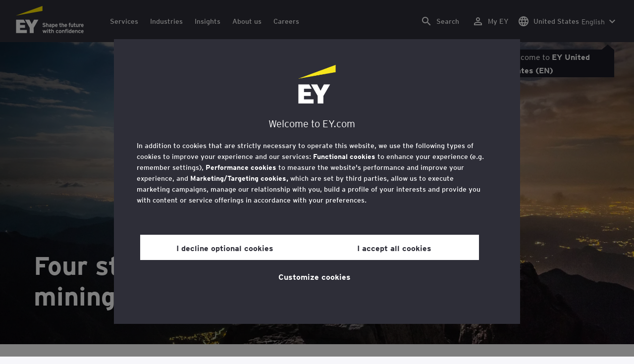

--- FILE ---
content_type: text/html;charset=utf-8
request_url: https://www.ey.com/en_us/insights/energy-resources/wave-approach-transform-digital-effectiveness
body_size: 43076
content:

<!DOCTYPE html>
<html lang="en-US">
  <head>
  <meta charset="UTF-8"/>
  
  <title>Four steps for transforming mining and metals companies                  | EY - US</title>
  
  <meta name="template" content="article"/>
  <meta name="viewport" content="width=device-width, initial-scale=1"/>
  
  
  <script defer="defer" type="text/javascript" src="/.rum/@adobe/helix-rum-js@%5E2/dist/rum-standalone.js"></script>
<link rel="shortcut icon" type="image" href="/content/dam/ey-unified-site/icon/ey-favicon.jpg"/>

  
  


  

<script>
  window.features={
  "exampleFeature": {
    "featureId": "exampleFeature",
    "enabled": true,
    "source": "ca-config"
  }
}
</script>





  <meta name="description" content="Mining and metals companies can take the “digital wave” approach to transformation to help improve their digital effectiveness."/>

  
  <meta property="og:type" content="website"/>
  <meta property="og:title" content="Four steps for transforming mining and metals companies                 "/>
  <meta property="og:description" content="Mining and metals companies can take the “digital wave” approach to transformation to help improve their digital effectiveness."/>
  <meta property="og:image" content="https://www.ey.com/content/dam/ey-unified-site/ey-com/en-gl/insights/energy-resources/images/ey-hiker-top-mountain.jpeg"/>
  <meta property="og:url" content="https://www.ey.com/en_us/insights/energy-resources/wave-approach-transform-digital-effectiveness"/>

  <meta name="twitter:card" content="summary"/>
  <meta name="twitter:title" content="Four steps for transforming mining and metals companies                 "/>
  <meta name="twitter:description" content="Mining and metals companies can take the “digital wave” approach to transformation to help improve their digital effectiveness."/>
  <meta name="twitter:image" content="https://www.ey.com/content/dam/ey-unified-site/ey-com/en-gl/insights/energy-resources/images/ey-hiker-top-mountain.jpeg"/>
  <meta name="twitter:site" content="EYNews"/>



  
  <meta class="elastic" name="author_boost" content="&#34;Paul Mitchell&#34;"/>

  <meta class="elastic" name="topic_title_boost" content="&#34;Mining &amp; Metals&#34;,&#34;Digital&#34;"/>


  

  <meta class="elastic" name="contributor_boost"/>

  

  
  

  
  

  
  

  
  

  

  
    <meta class="elastic" name="related_topic" content="relatedtopictitle:Mining &amp; Metals|relatedtopicurl:https://www.ey.com/en_us/industries/mining-metals"/>
  
    <meta class="elastic" name="related_topic" content="relatedtopictitle:Digital|relatedtopicurl:https://www.ey.com/en_us/insights/digital"/>
  

  

  <meta class="elastic" name="firstpublishdate" content="2024-01-23"/>
  <meta class="elastic" name="dateuser" content="2020-02-05T00:00:00Z"/>
  <meta class="elastic" name="pagedescription" content="Mining and metals companies can take the “digital wave” approach to transformation to help improve their digital effectiveness."/>
  <meta class="elastic" name="pagesubheadline"/>
  <meta class="elastic" name="pagetitle" content="Four steps for transforming mining and metals companies                 "/>
  <meta class="elastic" name="pagetype" content="basic"/>
  <meta class="elastic" name="aempath" content="/content/ey-unified-site/ey-com/local/us/en_us/home/insights/energy-resources/wave-approach-transform-digital-effectiveness"/>
  <meta class="elastic" name="aemPublishPageURL" content="https://www.ey.com/en_us/insights/energy-resources/wave-approach-transform-digital-effectiveness"/>
  <meta class="elastic" name="aemparentpath" content="/content/ey-unified-site/ey-com/local/us/en_us/home/insights/energy-resources"/>
  <meta class="elastic" name="external_id" content="bff0cb99-f3bd-3769-a271-d35151b7c14d"/>
  
  <meta class="elastic" name="hide_from_search" content="false"/>
  <meta class="elastic" name="series_identifier"/>

  
    <meta class="elastic" name="author" content="authorsalutation:|authorfirstname:Paul|authorlastname:Mitchell|authorjobtitle:EY Global Mining &amp; Metals Leader|authorurl:https://www.ey.com/en_us/people/paul-mitchell"/>
  

  
    <meta class="elastic" name="author_content_path" content="/content/dam/content-fragments/ey-unified-site/ey-com/people/global/en/p/paul-mitchell"/>
  

  
    <meta class="elastic" name="aempathpart" content="content"/>
  
    <meta class="elastic" name="aempathpart" content="ey-unified-site"/>
  
    <meta class="elastic" name="aempathpart" content="ey-com"/>
  
    <meta class="elastic" name="aempathpart" content="local"/>
  
    <meta class="elastic" name="aempathpart" content="us"/>
  
    <meta class="elastic" name="aempathpart" content="en_us"/>
  
    <meta class="elastic" name="aempathpart" content="home"/>
  
    <meta class="elastic" name="aempathpart" content="insights"/>
  
    <meta class="elastic" name="aempathpart" content="energy-resources"/>
  
    <meta class="elastic" name="aempathpart" content="wave-approach-transform-digital-effectiveness"/>
  

  

  

  

  

  
    <meta class="elastic" name="topic" content="topicid:topic:mining-and-metals|topiclabel:Mining &amp; Metals"/>
  
    <meta class="elastic" name="topic" content="topicid:topic:digital|topiclabel:Digital"/>
  

  
    <meta class="elastic" name="topiclabel" content="Mining &amp; Metals"/>
  
    <meta class="elastic" name="topiclabel" content="Digital"/>
  

  <meta class="elastic" name="sectorlabel"/>

  

  <meta class="elastic" name="eventdescription"/>
  

  <meta class="elastic" name="eventtitle"/>
  <meta class="elastic" name="eventtype"/>

  

  

  
  

  <meta class="elastic" name="eventpromoted" content="false"/>

  

  
  

  

  

  

  
  
  
  

  
  

  
    <meta class="elastic" name="area" content="Global"/>
  

  

  
    <meta class="elastic" name="region" content="Global"/>
  

  <meta class="elastic" name="language" content="en-US"/>

  

  
  <meta class="elastic" name="thumbnailurl" content="/content/dam/ey-unified-site/ey-com/en-gl/insights/energy-resources/images/ey-hiker-top-mountain.jpeg"/>
  <meta class="elastic" name="thumbnailalt" content="Hiker top mountain"/>
  <meta class="elastic" name="videoflag"/>
  <meta class="elastic" name="brand" content="EY"/>
  <meta class="elastic" name="h1" content="Four steps for transforming mining and metals companies"/>



  
    <script>
      ;(function(win, doc, style, timeout) {
      var STYLE_ID = 'at-body-style';
      function getParent() {
         return doc.getElementsByTagName('head')[0];
      }
      function addStyle(parent, id, def) {
         if (!parent) {
         return;
         }
         var style = doc.createElement('style');
         style.id = id;
         style.innerHTML = def;
         parent.appendChild(style);
      }
      function removeStyle(parent, id) {
         if (!parent) {
         return;
         }
         var style = doc.getElementById(id);
         if (!style) {
         return;
         }
         parent.removeChild(style);
      }
      addStyle(getParent(), STYLE_ID, style);
      setTimeout(function() {
         removeStyle(getParent(), STYLE_ID);
      }, timeout);
      }(window, document, "body {opacity: 0 !important}", 3000));
    </script>
  



  
    <link rel="canonical" href="https://www.ey.com/en_us/insights/energy-resources/wave-approach-transform-digital-effectiveness"/>
  






  
    <script src="https://cdn.cookielaw.org/scripttemplates/otSDKStub.js" type="text/javascript" charset="UTF-8" data-domain-script="2b8fbcf2-c8f8-48b8-bf66-aa2750188925" data-document-language="true"></script>
    <script type="text/javascript">
      let cookierecheckInterval = 0;
      const cookiecheckingIterations = 15;
      const PERFORMANCE_COOKIE_CODE = "C0002";
      function OptanonWrapper() {
        const cookiePolicyElement = document.querySelectorAll(".up-cookie-policy-link");
        const cookiePolicyElement2 = document.querySelectorAll(".privacy-notice-link");
        const cookiePolicyModalElement = document.querySelector("#cookie-modal");
        const cookiePolicyPath = cookiePolicyModalElement?.getAttribute("data-cookie-policy-path");

        if (cookiePolicyPath) {
          cookiePolicyElement.forEach((item) => {
            item.setAttribute("href", cookiePolicyPath);
          });

          cookiePolicyElement2.forEach((item) => {
            item.setAttribute("href", cookiePolicyPath);
          });
        }

        if (typeof OptanonWrapperCount === "undefined" && !OneTrust.IsAlertBoxClosed()) {
          otInitialDelete();
        } else {
          pageInitialDelete();
        }

        function otInitialDelete() {
          OptanonWrapperCount = "";
          const consentInitialDeleteEvent = new CustomEvent("onetrust-initial-delete");
          window.dispatchEvent(consentInitialDeleteEvent);
        }

        function pageInitialDelete() {
          const onetrustAcceptedCookies = OptanonActiveGroups.split(",").filter((e) => e != "");
          const consentInitialDeleteEvent = new CustomEvent("onetrust-reload-cookie-check", {
            detail: onetrustAcceptedCookies,
          });
          window.dispatchEvent(consentInitialDeleteEvent);
        }

        OneTrust.OnConsentChanged(function (event) {
          const consentChangedEvent = new CustomEvent("onetrust-consent-changed", {
            detail: event.detail,
          });
          window.dispatchEvent(consentChangedEvent);
          if (OnetrustActiveGroups.includes(PERFORMANCE_COOKIE_CODE)) {
            adobe.optIn.approveAll();
            _satellite.track("OneTrust_Acceptance");
          }
        });

        document.querySelectorAll("iframe").forEach((el) => {
          el.onload = () => OptanonWrapper();
        });
      }

      window.addEventListener(
        "modal-ot-cookie-validation",
        () => {
          OptanonWrapper();
        },
        false,
      );

      function listenCookieChange(callback, interval = 2000) {
        let lastCookie = document.cookie;
        const intervalCookie = setInterval(() => {
          let cookie = document.cookie;
          cookierecheckInterval++;
          if (cookierecheckInterval > cookiecheckingIterations) {
            clearInterval(intervalCookie);
          }
          if ((cookie !== lastCookie) || cookierecheckInterval === 1) {
            try {
              callback({ oldValue: lastCookie, newValue: cookie });
            } finally {
              lastCookie = cookie;
            }
          }
        }, interval);
      }

      //delaying cookie deletion to avoid interference with other rendering
      window.addEventListener("load", () => {
        window.setTimeout(() => {
          listenCookieChange(({ oldValue, newValue }) => {
            OptanonWrapper();
          }, 2000);
        }, 2000)
      });

    </script>
  


  <script>
    // Define dataLayer and the gtag function.
window.dataLayer = window.dataLayer || [];
function gtag(){dataLayer.push(arguments);}

// Set default consent to 'denied'
gtag('consent', 'default', {
  'ad_storage': 'denied',
  'ad_user_data': 'denied',
  'ad_personalization': 'denied',
  'analytics_storage': 'denied'})
  </script>



  
    
      
      
      
      
      
      
      
      
        <script type="application/ld+json">
          {"@context":"http://schema.org","@type":"WebPage","name":"<p>Four steps for transforming mining and metals companies</p>\r\n","description":"Mining and metals companies can take the “digital wave” approach to transformation to help improve their digital effectiveness.","publisher":{"@type":"Organization","name":"EY"}}
        </script>
      
      
    
  



  

    <script>
      var digitaldata = {"component":{"link":{},"navigation":{}},"onclick":{},"pageURL":{},"page":{"country":"us","applicationType":"Y","language":"en-US","program":"Digital","pageName":"Four steps for transforming mining and metals companies","copyrightExpires":"19 Jan 2026","solution":"","primaryBuyerFocus":"","keyword":"","eYApplication":"EY.com","createdUser":"","eYArea":"Global","brandName":"EY","eYCountryTerritory":"","eYRegion":"Global","format":[],"firstPublishUser":"","lifecycleCountdown":["9999-09-09T00:00:00.000+05:30"],"journeyID":"","eventIdentifier":"Page Viewed:Four steps for transforming mining and metals companies","articleReadTime":"8","articleContributors":"","pageLocale":"en-US","eYProduct":"EY.com","contentTier":"Not Applicable","lastPublishUser":"","topic":"","reviewStatus":["NA"],"creatorTool":[],"description":"Mining and metals companies can take the “digital wave” approach to transformation to help improve their digital effectiveness.","liveCopyReference":"/content/ey-unified-site/ey-com/local/us/localisation/en/home/insights/energy-resources/wave-approach-transform-digital-effectiveness","buyerGroupAudience":"","pageOrigin":"Global","scoreNumber":"NA – Legacy Content","engPageName":"content:ey-unified-site:ey-com:local:us:en_us:home:insights:energy-resources:wave-approach-transform-digital-effectiveness","articlePublishDate":"23 Jan 2024","environment":"$[env:AUP_ANALYTICS_ENV]","createdDate":"10 Apr 2024","service":"","firstPublishDate":"23 Jan 2024","clientLifecycleIntent":[],"userFacingDate":"05 Feb 2020","articleAuthor":"Paul Mitchell"},"video":{},"user":{},"onload":{}};

      function checkOneTrustAndLoadAdobe() {
          if (typeof OnetrustActiveGroups !== "undefined") {
              var adobeScript = document.createElement('script');
              adobeScript.type = 'text/javascript';
              adobeScript.src = 'https://assets.adobedtm.com/476538bf0bae/da9b80fab950/launch-59ae0fcb4393.min.js';
              document.head.appendChild(adobeScript);
          } else {
              setTimeout(checkOneTrustAndLoadAdobe, 100); // Retry until OneTrust is available
          }
      }

      if (!window.location.hostname.startsWith("author-")) {
        checkOneTrustAndLoadAdobe();
      }
    </script>

  




  <link rel="stylesheet" href="/etc.clientlibs/ey-unified-site/clientlibs/clientlib-base.lc-d94fc4c4cab90508ac2c52434e245194-lc.min.css" type="text/css">
<script defer src="/etc.clientlibs/core/wcm/components/commons/site/clientlibs/container.lc-0a6aff292f5cc42142779cde92054524-lc.min.js"></script>
<script defer src="/etc.clientlibs/ey-unified-site/clientlibs/clientlib-base.lc-575fc2408067eeaec518b37ac1e6df39-lc.min.js"></script>





  <script defer src="/etc.clientlibs/ey-unified-site/clientlibs/clientlib-webpack-runtime.lc-6af983c5a23481e8c7e09288fc88aa09-lc.min.js"></script>









  




  <link rel="stylesheet" href="/etc.clientlibs/ey-unified-site/clientlibs/clientlib-webpack-components.lc-b9bfbc2c56773ef1bd08a1130c2f725c-lc.min.css" type="text/css">
<script defer src="/etc.clientlibs/ey-unified-site/clientlibs/clientlib-webpack-components.lc-e0a80c712b308e72bdcd58b5dadab76f-lc.min.js"></script>



<!-- Webpack Default light -->

  <link rel="stylesheet" href="/etc.clientlibs/ey-unified-site/clientlibs/clientlib-webpack-default-light.lc-6c7711665e7beb70454ca7822d3a77cf-lc.min.css" type="text/css">
<script defer src="/etc.clientlibs/ey-unified-site/clientlibs/clientlib-webpack-default-light.lc-da5709a9c3a3894f9f09bb025a87788c-lc.min.js"></script>



  
    
    

    

    
    <script src="/etc.clientlibs/clientlibs/granite/jquery.lc-7842899024219bcbdb5e72c946870b79-lc.min.js"></script>
<script src="/etc.clientlibs/clientlibs/granite/utils.lc-e7bf340a353e643d198b25d0c8ccce47-lc.min.js"></script>
<script src="/etc.clientlibs/clientlibs/granite/jquery/granite.lc-543d214c88dfa6f4a3233b630c82d875-lc.min.js"></script>
<script src="/etc.clientlibs/foundation/clientlibs/jquery.lc-dd9b395c741ce2784096e26619e14910-lc.min.js"></script>


    
    
    
    <script async src="/etc.clientlibs/core/wcm/components/commons/datalayer/v2/clientlibs/core.wcm.components.commons.datalayer.v2.lc-1e0136bad0acfb78be509234578e44f9-lc.min.js"></script>


    
    <script async src="/etc.clientlibs/core/wcm/components/commons/datalayer/acdl/core.wcm.components.commons.datalayer.acdl.lc-bf921af342fd2c40139671dbf0920a1f-lc.min.js"></script>



  
  

  
    
    
  
  <!--theme-none: ;--/* The css values of '--theme-' like '
    --theme-white: initial' are use for handling rare cases when component needs to know on which theme is it but not follows it */-->
  <style>
    :root {
      --theme-none: initial;
      --theme-white: ;
      --theme-light-grey: ;
      --theme-mid-grey: ;
      --theme-dark: ;
      --theme-dark-accented: ;
      --theme-accented: ;
      --theme-confident-black: ;
      --theme-confident-black-accented: ;
    }

    .cmp-container--theme-white,
    .up-carousel--slide-theme-white .swiper-slide,
    .cmp-container--theme-white > .hero-identity {
      --theme-none: ;
      --theme-white: initial;
      --theme-light-grey: ;
      --theme-mid-grey: ;
      --theme-dark: ;
      --theme-dark-accented: ;
      --theme-accented: ;
      --theme-confident-black: ;
      --theme-confident-black-accented: ;

      --color: #2e2e38;
      --background-color: #ffffff;
      --hover-background-color: #ffffff;
      --border-color: #c4c4cd;
      --neutral-color: #2e2e38;
      --accent-color: #ffe600;
      --padded-background-color: #eaeaf2;
      --padded-hover-background-color: #eaeaf2;
      /* Unnamed until variables */
      --temp-1: #747480;
      --temp-2: #eaeaf2;
      --temp-3: #2e2e38;
      --temp-4: #c4c4cd;
    }

    .cmp-container--theme-light-grey,
    .up-carousel--slide-theme-light-grey .swiper-slide,
    .cmp-container--theme-light-grey > .hero-identity {
      --theme-none: ;
      --theme-white: ;
      --theme-light-grey: initial;
      --theme-mid-grey: ;
      --theme-dark: ;
      --theme-dark-accented: ;
      --theme-accented: ;
      --theme-confident-black: ;
      --theme-confident-black-accented: ;

      --color: #2e2e38;
      --background-color: #eaeaf2;
      --hover-background-color: #eaeaf2;
      --border-color: #c4c4cd;
      --neutral-color: #2e2e38;
      --accent-color: #ffe600;
      --padded-background-color: #ffffff;
      --padded-hover-background-color: #ffffff;
      /* Unnamed until variables */
      --temp-1: #747480;
      --temp-2: #747480;
      --temp-3: #ffffff;
      --temp-4: #c4c4cd;
    }

    .cmp-container--theme-mid-grey,
    .up-carousel--slide-theme-mid-grey .swiper-slide,
    .cmp-container--theme-mid-grey > .hero-identity {
      --theme-none: ;
      --theme-white: ;
      --theme-light-grey: ;
      --theme-mid-grey: initial;
      --theme-dark: ;
      --theme-dark-accented: ;
      --theme-accented: ;
      --theme-confident-black: ;
      --theme-confident-black-accented: ;

      --color: #2e2e38;
      --background-color: #f6f6fa;
      --hover-background-color: #f6f6fa;
      --border-color: #2e2e38;
      --neutral-color: #2e2e38;
      --accent-color: #ffe600;
      --padded-background-color: #ffffff;
      --padded-hover-background-color: #ffffff;
      /* Unnamed until variables */
      --temp-1: #747480;
      --temp-2: #747480;
      --temp-3: #ffffff;
      --temp-4: #c4c4cd;
    }

    /* Proposed to be dropped */
    .cmp-container--theme-dark,
    .up-carousel--slide-theme-dark .swiper-slide,
    .cmp-container--theme-dark > .hero-identity {
      --theme-none: ;
      --theme-white: ;
      --theme-light-grey: ;
      --theme-mid-grey: ;
      --theme-dark: initial;
      --theme-dark-accented: ;
      --theme-accented: ;
      --theme-confident-black: ;
      --theme-confident-black-accented: ;

      --color: #ffffff;
      --background-color: #2e2e38;
      --hover-background-color: #2e2e38;
      --border-color: #ffffff;
      --neutral-color: #ffffff;
      --accent-color: #ffe600;
      --padded-background-color: #ffffff;
      --padded-hover-background-color: #ffffff;
      /* Unnamed until variables */
      --temp-1: #747480;
      --temp-2: #747480;
      --temp-3: #ffffff;
      --temp-4: #747480;
    }

    .cmp-container--theme-dark-accented,
    .up-carousel--slide-theme-dark-accented .swiper-slide,
    .cmp-container--theme-dark-accented > .hero-identity {
      --theme-none: ;
      --theme-white: ;
      --theme-light-grey: ;
      --theme-mid-grey: ;
      --theme-dark: ;
      --theme-dark-accented: initial;
      --theme-accented: ;
      --theme-confident-black: ;
      --theme-confident-black-accented: ;

      --color: #ffffff;
      --background-color: #2e2e38;
      --hover-background-color: #2e2e38;
      --border-color: #ffffff;
      --neutral-color: #ffe600;
      --accent-color: #ffe600;
      --padded-background-color: #ffffff;
      --padded-hover-background-color: #ffffff;
      /* Unnamed until variables */
      --temp-1: #747480;
      --temp-2: #747480;
      --temp-3: #ffffff;
      --temp-4: #747480;
    }

    .cmp-container--theme-accented,
    .up-carousel--slide-theme-accented .swiper-slide,
    .cmp-container--theme-accented > .hero-identity {
      --theme-none: ;
      --theme-white: ;
      --theme-light-grey: ;
      --theme-mid-grey: ;
      --theme-dark: ;
      --theme-dark-accented: ;
      --theme-accented: initial;
      --theme-confident-black: ;
      --theme-confident-black-accented: ;

      --color: #2e2e38;
      --background-color: #ffe600;
      --hover-background-color: #ffe600;
      --border-color: #2e2e38;
      --neutral-color: #2e2e38;
      --accent-color: #2e2e38;
      --padded-background-color: #ffffff;
      --padded-hover-background-color: #ffffff;
      /* Unnamed until variables */
      --temp-1: #747480;
      --temp-2: #2e2e38;
      --temp-3: #ffffff;
      --temp-4: #747480;
    }

    .cmp-container--theme-confident-black,
    .up-carousel--slide-theme-confident-black .swiper-slide,
    .cmp-container--theme-confident-black > .hero-identity {
      --theme-none: ;
      --theme-white: ;
      --theme-light-grey: ;
      --theme-mid-grey: ;
      --theme-dark: ;
      --theme-dark-accented: ;
      --theme-accented: ;
      --theme-confident-black: initial;
      --theme-confident-black-accented: ;

      --color: #ffffff;
      --background-color: #1a1a24;
      --hover-background-color: #1a1a24;
      --border-color: #ffffff;
      --neutral-color: #ffffff;
      --accent-color: #ffe600;
      --padded-background-color: #ffffff;
      --padded-hover-background-color: #ffffff;
      /* Unnamed until variables */
      --temp-1: #747480;
      --temp-2: #747480;
      --temp-3: #ffffff;
      --temp-4: #747480;
    }

    .cmp-container--theme-confident-black-accented,
    .up-carousel--slide-theme-confident-black-accented .swiper-slide,
    .cmp-container--theme-confident-black-accented > .hero-identity {
      --theme-none: ;
      --theme-white: ;
      --theme-light-grey: ;
      --theme-mid-grey: ;
      --theme-dark: ;
      --theme-dark-accented: ;
      --theme-accented: ;
      --theme-confident-black: ;
      --theme-confident-black-accented: initial;

      --color: #ffffff;
      --background-color: #1a1a24;
      --hover-background-color: #1a1a24;
      --border-color: #ffffff;
      --neutral-color: #ffe600;
      --accent-color: #ffe600;
      --padded-background-color: #ffffff;
      --padded-hover-background-color: #ffffff;
      /* Unnamed until variables */
      --temp-1: #747480;
      --temp-2: #747480;
      --temp-3: #ffffff;
      --temp-4: #747480;
    }
  </style>

    
    
  
</head>
  
  
  
  <body class="page-v2 page basicpage page--ey" id="page-e6fb07b0d1" data-cmp-data-layer-enabled data-progress-bar-enabled="false" data-dateformat="dd MMM yyyy" data-eventdatefirstelement="dd" data-eventdatesecondelement="MMM yyyy" data-eventdatevariant="bigFirstElement">
    <script>
      window.adobeDataLayer = window.adobeDataLayer || [];
      adobeDataLayer.push({
        page: JSON.parse("{\x22page\u002De6fb07b0d1\x22:{\x22@type\x22:\x22core\/wcm\/extensions\/amp\/components\/page\/v1\/page\x22,\x22repo:modifyDate\x22:\x222024\u002D04\u002D10T15:01:02Z\x22,\x22dc:title\x22:\x22Four steps for transforming mining and metals companies\x22,\x22dc:description\x22:\x22Mining and metals companies can take the “digital wave” approach to transformation to help improve their digital effectiveness.\x22,\x22xdm:template\x22:\x22\/conf\/ey\u002Dunified\u002Dsite\/settings\/wcm\/templates\/article\x22,\x22xdm:language\x22:\x22en\u002DUS\x22,\x22xdm:tags\x22:[],\x22repo:path\x22:\x22\/content\/ey\u002Dunified\u002Dsite\/ey\u002Dcom\/local\/us\/en_us\/home\/insights\/energy\u002Dresources\/wave\u002Dapproach\u002Dtransform\u002Ddigital\u002Deffectiveness.html\x22}}"),
        event: "cmp:show",
        eventInfo: {
          path: 'page.page\u002De6fb07b0d1',
        },
      });
    </script>
    
      
       <script type="application/ld+json">
          {
		"@context": "http://schema.org",
		"@type": "Article",
		"headline": "Four steps for transforming mining and metals companies",
		"image": "/content/dam/ey-unified-site/ey-com/en-gl/insights/energy-resources/images/ey-hiker-top-mountain.jpeg",
		"datePublished": "2024-03-26T14:44:45+0000",
		"dateModified": "2024-04-10T15:01:02+0000",
		"author": [
		  {
		    "@type": "Person",
		    "name": "Paul Mitchell",
		    "url": "https://www.ey.com/en_us/people/paul-mitchell"
		  }
		]
}
       </script>
      
    
    
      




      
<div class="root container responsivegrid">

    
    <div id="container-29292449fa" class="cmp-container">
        


<div class="aem-Grid aem-Grid--12 aem-Grid--default--12 ">
    
    <div class="experiencefragment aem-GridColumn aem-GridColumn--default--12">
<div id="header" class="cmp-experiencefragment cmp-experiencefragment--header" data-elastic-exclude>


    
    
    
    <div id="container-ef843a7589" class="cmp-container">
        
        <div class="container responsivegrid">

    
    
    
    <div id="unified-header" class="cmp-container">
        
        <div class="container responsivegrid">

    
    
    
    <div id="logo-container" class="cmp-container">
        
        <div class="main-navigation-logo"><div id="main-navigation-logo-a04e7e2c552f" data-analytics-category="Top Navigation" class="cmp-logo up-navigation-translation-labels" data-translation-open-navigation-menu="Open navigation menu" data-translation-close-navigation-menu="Close navigation menu" data-translation-open-country-language-switcher="Open country language switcher" data-translation-close-country-language-switcher="Close country language switcher" data-translation-open-search="Open Search" data-translation-close-search="Close Search" data-translation-see-all="See all" data-translation-close="Close" data-translation-back="Back" data-translation-skip-to-content="Skip to content" data-translation-my-ey="My EY">

  <a class="cmp-logo__link" data-analytics-link-click data-analytics-label="Logo" href="https://www.ey.com/en_us" title="EY Homepage">

    <span class="sr-only">EY Homepage</span>
    
    
      
      
      	
  <?xml version="1.0" encoding="UTF-8"?>
<svg id="a" data-name="Artwork" xmlns="http://www.w3.org/2000/svg" height="402.22" class="cmp-logo__image" xmlns:xlink="http://www.w3.org/1999/xlink" viewBox="0 0 1000.5 402.22">
  <defs>
    <style>
 
    </style>
    <clipPath id="ey-logo-first-line">
      <rect class="d" x="392.42" y="248.61" width="607.58" height="78.66"/>
    </clipPath>
    <clipPath id="ey-logo-second-line">
      <rect class="d" x="392.42" y="334.54" width="607.58" height="66.72"/>
    </clipPath>
  </defs>
  <polygon class="g" points="267.91 202.77 234.19 267.54 200.56 202.77 134.74 202.77 204.09 322.86 204.09 401.26 263.44 401.26 263.44 322.86 332.89 202.77 267.91 202.77"/>
  <polygon class="f" points="392.42 0 0 143.22 392.42 73.9 392.42 0"/>
  <polygon class="g" points="3.43 401.26 162.23 401.26 162.23 355.61 62.96 355.61 62.96 322.86 134.74 322.86 134.74 281.18 62.96 281.18 62.96 248.42 142.37 248.42 116.02 202.77 3.43 202.77 3.43 401.26"/>
  <g clip-path="url(#ey-logo-second-line)" id="ey-logo-text-second-line">
    <path class="g" d="M865.51,378.72c0,1.43-.1,3.23-.19,3.9h-27.2c.48,6.28,4.76,8.85,9.61,8.85,2.85,0,5.52-.86,7.8-3.14l7.99,6.75c-4.18,5.23-10.56,7.13-16.26,7.13-13.13,0-20.64-10.08-20.64-23.3,0-14.36,8.85-23.49,19.88-23.49,11.79,0,19.02,10.37,19.02,23.3ZM838.31,373.87h15.98c-.38-5.04-3.61-8.47-8.18-8.47-5.42,0-7.51,4.76-7.8,8.47Z"/>
    <path class="g" d="M1000,378.72c0,1.43-.1,3.23-.19,3.9h-27.2c.48,6.28,4.76,8.85,9.61,8.85,2.85,0,5.52-.86,7.8-3.14l7.99,6.75c-4.18,5.23-10.56,7.13-16.26,7.13-13.13,0-20.64-10.08-20.64-23.3,0-14.36,8.85-23.49,19.88-23.49,11.79,0,19.02,10.37,19.02,23.3ZM972.8,373.87h15.98c-.38-5.04-3.61-8.47-8.18-8.47-5.42,0-7.51,4.76-7.8,8.47Z"/>
    <path class="g" d="M950.16,385.29l7.42,7.04c-3.8,4.85-9.04,9.89-17.88,9.89-12.27,0-21.31-9.8-21.31-23.3,0-12.36,7.51-23.49,21.5-23.49,7.99,0,13.51,3.61,17.6,9.7l-7.61,7.7c-2.66-3.52-5.52-6.28-10.08-6.28-6.18,0-9.42,5.23-9.42,12.17,0,6.47,2.85,12.27,9.51,12.27,4.09,0,7.51-2.19,10.27-5.71Z"/>
    <path class="g" d="M911.54,401.26h-11.6v-24.44c0-6.28-1.43-10.46-7.7-10.46-5.9,0-7.8,3.52-7.8,10.18v24.73h-11.6v-44.89h11.6v3.04c2.38-2.38,5.9-3.99,10.94-3.99,12.17,0,16.17,9.42,16.17,20.45v25.4Z"/>
    <path class="g" d="M766.4,352.47c3.71,0,6.66-2.95,6.66-6.66s-2.95-6.66-6.66-6.66-6.66,2.95-6.66,6.66,2.95,6.66,6.66,6.66Z"/>
    <path class="g" d="M469.84,352.47c3.71,0,6.66-2.95,6.66-6.66s-2.95-6.66-6.66-6.66-6.66,2.95-6.66,6.66,2.95,6.66,6.66,6.66Z"/>
    <path class="g" d="M808.06,387.38v-17.12c-2.47-2.66-4.85-3.9-8.08-3.9-6.75,0-8.37,5.33-8.37,11.7,0,7.23,2.09,13.22,8.66,13.22,3.23,0,5.52-1.43,7.8-3.9ZM819.67,401.26h-11.6v-2.95c-3.8,2.76-6.09,3.9-10.18,3.9-12.94,0-18.45-11.22-18.45-23.78,0-13.6,6.47-23.02,18.17-23.02,3.9,0,7.61,1.05,10.46,3.61v-14.36l11.6-5.8v62.39Z"/>
    <rect class="g" x="760.51" y="356.37" width="11.6" height="44.89"/>
    <path class="g" d="M753.75,340.39v9.32c-1.71-.57-3.99-.86-5.71-.86-3.33,0-4.85,1.05-4.85,3.9v3.61h9.61v10.84h-9.61v34.05h-11.6v-34.05h-6.28v-10.84h6.28v-5.42c0-8.37,5.23-11.79,13.7-11.79,2.47,0,6.09.29,8.47,1.24Z"/>
    <path class="g" d="M719.61,401.26h-11.6v-24.44c0-6.28-1.43-10.46-7.7-10.46-5.9,0-7.8,3.52-7.8,10.18v24.73h-11.6v-44.89h11.6v3.04c2.38-2.38,5.9-3.99,10.94-3.99,12.17,0,16.17,9.42,16.17,20.45v25.4Z"/>
    <path class="g" d="M652.93,355.42c-12.94,0-21.02,10.18-21.02,23.4,0,13.89,8.85,23.4,21.02,23.4s21.02-9.51,21.02-23.4-8.08-23.4-21.02-23.4ZM652.93,390.99c-7.42,0-9.04-7.13-9.04-12.17,0-6.94,2.85-12.27,9.04-12.27s9.04,5.33,9.04,12.27c0,5.04-1.62,12.17-9.04,12.17Z"/>
    <path class="g" d="M620.69,385.29l7.42,7.04c-3.8,4.85-9.04,9.89-17.88,9.89-12.27,0-21.31-9.8-21.31-23.3,0-12.36,7.51-23.49,21.5-23.49,7.99,0,13.51,3.61,17.6,9.7l-7.61,7.7c-2.66-3.52-5.52-6.28-10.08-6.28-6.18,0-9.42,5.23-9.42,12.17,0,6.47,2.85,12.27,9.51,12.27,4.09,0,7.51-2.19,10.27-5.71Z"/>
    <path class="g" d="M560.67,401.26h-11.6v-24.44c0-6.28-1.43-10.46-7.7-10.46-5.9,0-7.89,3.52-7.89,10.18v24.73h-11.6v-56.59l11.6-5.8v20.54c2.19-2.66,6.75-3.99,11.22-3.99,11.79,0,15.98,9.32,15.98,20.45v25.4Z"/>
    <path class="g" d="M514.73,387.76l-1.71,11.7c-2.38,1.9-8.08,2.76-11.13,2.76-7.04,0-12.08-5.61-12.08-13.41v-21.59h-7.8v-10.84h7.8v-11.7l11.6-5.8v17.5h13.13v10.84h-13.13v18.45c0,4.09,1.52,5.42,4.28,5.42s7.04-1.43,9.04-3.33Z"/>
    <rect class="g" x="464.04" y="356.37" width="11.6" height="44.89"/>
    <polygon class="g" points="457.95 356.37 443.78 401.26 433.13 401.26 425.52 373.97 417.81 401.26 407.16 401.26 393.08 356.37 406.02 356.37 412.77 382.43 420.38 356.37 430.94 356.37 438.55 382.43 445.4 356.37 457.95 356.37"/>
  </g>
  <g clip-path="url(#ey-logo-first-line)" id="ey-logo-text-first-line">
    <path class="g" d="M846.68,310.72h-11.03v-3.14c-2.47,2.76-6.47,4.09-10.46,4.09-11.6,0-15.98-8.37-15.98-20.45v-25.4h11.22v24.44c0,6.09,1.24,10.65,7.51,10.65s7.51-4.76,7.51-10.27v-24.82h11.22v44.89Z"/>
    <path class="g" d="M881.68,297.59l-1.62,11.41c-2.28,1.81-6.47,2.66-9.23,2.66-6.85,0-12.17-5.14-12.17-13.32v-21.78h-6.47v-10.75h6.47v-11.7l11.22-5.71v17.41h10.65v10.75h-10.65v18.83c0,3.9,1.62,5.33,4.38,5.33s5.61-1.43,7.42-3.14Z"/>
    <path class="g" d="M711.24,310.72h-11.22v-24.44c0-6.09-1.33-10.56-7.61-10.56s-7.7,4.09-7.7,10.27v24.73h-11.22v-56.59l11.22-5.71v20.54c2.47-2.47,5.52-4.09,10.56-4.09,11.89,0,15.98,9.13,15.98,20.54v25.3Z"/>
    <path class="g" d="M1000,288.17c0,1.43-.1,3.23-.19,3.9h-27.2c.48,6.28,4.76,8.85,9.61,8.85,2.85,0,5.52-.86,7.8-3.14l7.99,6.75c-4.18,5.23-10.56,7.13-16.26,7.13-13.13,0-20.64-10.08-20.64-23.3,0-14.36,8.85-23.49,19.88-23.49,11.79,0,19.02,10.37,19.02,23.3ZM972.8,283.32h15.98c-.38-5.04-3.61-8.47-8.18-8.47-5.42,0-7.51,4.76-7.8,8.47Z"/>
    <path class="g" d="M924.39,310.72h-11.03v-3.14c-2.47,2.76-6.47,4.09-10.46,4.09-11.6,0-15.98-8.37-15.98-20.45v-25.4h11.22v24.44c0,6.09,1.24,10.65,7.51,10.65s7.51-4.76,7.51-10.27v-24.82h11.22v44.89Z"/>
    <path class="g" d="M755.85,288.17c0,1.43-.1,3.23-.19,3.9h-27.2c.48,6.28,4.76,8.85,9.61,8.85,2.85,0,5.52-.86,7.8-3.14l7.99,6.75c-4.18,5.23-10.56,7.13-16.26,7.13-13.13,0-20.64-10.08-20.64-23.3,0-14.36,8.85-23.49,19.88-23.49,11.79,0,19.02,10.37,19.02,23.3ZM728.64,283.32h15.98c-.38-5.04-3.61-8.47-8.18-8.47-5.42,0-7.51,4.76-7.8,8.47Z"/>
    <path class="g" d="M806.35,249.94v9.23c-2.57-.67-4.28-.95-5.8-.95-3.99,0-4.85,1.43-4.85,3.71v3.9h7.61v10.84h-7.61v34.05h-11.22v-34.05h-5.52v-10.84h5.52v-5.42c0-7.8,4.09-11.79,13.6-11.79,3.04,0,5.52.57,8.27,1.33Z"/>
    <path class="g" d="M668.34,297.59l-1.62,11.41c-2.28,1.81-6.28,2.66-9.04,2.66-6.85,0-12.17-5.14-12.17-13.32v-21.78h-7.8v-10.75h7.8v-11.7l11.22-5.71v17.41h10.46v10.75h-10.46v18.83c0,3.9,1.62,5.33,4.38,5.33s5.42-1.43,7.23-3.14Z"/>
    <path class="g" d="M616.12,288.17c0,1.43-.1,3.23-.19,3.9h-26.25c.48,6.28,4.85,8.85,9.7,8.85,2.85,0,5.42-.86,7.7-3.14l7.99,6.75c-3.71,4.95-10.46,7.13-16.45,7.13-12.84,0-20.45-10.08-20.45-23.21s8.27-23.59,19.97-23.59c12.55,0,17.98,11.41,17.98,23.3ZM589.87,283.32h15.98c-.48-5.04-3.42-8.47-8.27-8.47-5.14,0-7.42,4.76-7.7,8.47Z"/>
    <path class="g" d="M572.85,288.37c0,11.51-4.76,23.3-17.5,23.3-4.95,0-7.99-1.81-9.99-3.71v13.7l-11.22,5.61v-61.44h11.22v3.04c2.95-2.66,5.99-3.99,10.18-3.99,12.08,0,17.31,11.41,17.31,23.49ZM561.24,288.94c0-6.56-1.71-13.22-8.47-13.22-3.14,0-5.61,1.43-7.42,3.99v17.12c1.81,2.57,4.85,4.09,8.08,4.09,6.28,0,7.8-5.71,7.8-11.98Z"/>
    <path class="g" d="M526.34,310.72h-11.22v-3.14c-2.66,2.66-6.09,4.09-10.46,4.09-8.85,0-15.79-5.71-15.79-15.6s6.75-15.12,17.5-15.12c2.85,0,5.8.38,8.75,1.81v-2.38c0-4.18-2.76-5.9-7.7-5.9-3.52,0-6.85.86-10.37,2.95l-4.47-7.99c4.85-3.04,9.51-4.57,15.5-4.57,11.32,0,18.26,5.52,18.26,15.69v30.15ZM515.11,297.59v-5.71c-2.28-1.43-5.23-1.9-7.51-1.9-4.95,0-7.32,2.19-7.32,5.8,0,3.42,2.19,6.18,6.37,6.18,2.19,0,5.99-.76,8.47-4.38Z"/>
    <path class="g" d="M482.68,310.72h-11.22v-24.44c0-6.09-1.33-10.56-7.61-10.56s-7.7,4.09-7.7,10.27v24.73h-11.22v-56.59l11.22-5.71v20.54c2.47-2.47,5.52-4.09,10.56-4.09,11.89,0,15.98,9.13,15.98,20.54v25.3Z"/>
    <path class="g" d="M438.74,292.74c0,13.51-10.27,18.93-22.45,18.93-8.75,0-18.45-2.76-23.87-10.75l8.37-7.42c3.9,4.66,9.51,6.85,15.22,6.85,6.75,0,10.65-3.04,10.65-7.32,0-1.71-.67-3.42-3.52-4.85-2.09-1.05-4.66-1.71-9.7-2.95-3.14-.76-9.61-2.28-13.6-5.52-3.99-3.23-5.14-7.89-5.14-11.98,0-12.65,10.84-17.79,21.5-17.79,9.23,0,15.88,3.8,21.21,9.23l-8.37,8.18c-3.9-3.9-7.7-6.09-13.6-6.09-5.04,0-8.75,1.62-8.75,5.8,0,1.81.67,3.04,2.47,4.09,2.09,1.14,5.04,2,9.61,3.14,5.42,1.43,10.46,2.66,14.55,5.99,3.61,2.95,5.42,6.85,5.42,12.46Z"/>
    <path class="g" d="M961.57,267.92l-4.58,11.22c-1.71-1.62-3.71-2.76-6.47-2.76-5.33,0-6.65,4.47-6.65,9.89v24.44h-11.22v-44.89h11.22v3.14c2.57-2.57,5.8-4.09,9.42-4.09,3.14,0,5.9.95,8.27,3.04Z"/>
  </g>
</svg>
  
    <style>
           .d, .e {
        fill: none;
      }

      .d, .f, .g {
        stroke-width: 0px;
      }

      .e {
        stroke: #fff;
        stroke-miterlimit: 10;
      }

      .f {
        fill: #ffe600;
      }

      .h {
        clip-path: url(#b);
      }

      .i {
        clip-path: url(#c);
      }

      .g {
        fill: #fff;
      }

.cmp-logo__image {
        fill: white;
        transition: all 0.3s ease-out;
      }
      #logo-container .slideIn {
        transition: width 0.3s ease-in-out;
        width: 100;
      }
      #logo-container .slideOut {
        transition: width 0.3s ease-in-out;
        width: 0;
      }
    </style>
  
  
    <script>
      class EYLogoAnimation {
            constructor(ele) {
              this.element = ele;
              this.firstLine = this.element.querySelector(
                "#ey-logo-first-line rect"
              );
              this.secondLine = this.element.querySelector(
                "#ey-logo-second-line rect"
              );
              if (this.firstLine && this.secondLine) {
                this.bindEvents();
                this.animation(false);
              }
            }

            animation(scrollBool) {
              if (scrollBool) {
                if (window.scrollY == 0) {
                  this.firstLine.setAttribute("class", "slideIn");
                  this.secondLine.setAttribute("class", "slideIn");
                }
                if (window.scrollY !== 0) {
                  this.firstLine.setAttribute("class", "slideOut");
                  this.secondLine.setAttribute("class", "slideOut");
                }
              }
            }

            bindEvents() {
              window.addEventListener("scroll", () => {
                this.animation(true);
              });
            }
          }

          document.addEventListener("DOMContentLoaded", () => {
            document
              .querySelectorAll(".cmp-logo__image")
              .forEach((eysvglogo) => {
                new EYLogoAnimation(eysvglogo);
              });
          });
    </script>
  

        
      
    
  </a>
</div>

    

</div>

        
    </div>

</div>
<div class="container responsivegrid">

    
    
    
    <div id="sitenav-top" class="cmp-container">
        
        <div class="navigation">
<nav id="navigation-c086ddc3ad" class="cmp-navigation" itemscope itemtype="http://schema.org/SiteNavigationElement" data-cmp-data-layer="{&#34;navigation-c086ddc3ad&#34;:{&#34;@type&#34;:&#34;ey-unified-site/components/navigation&#34;,&#34;repo:modifyDate&#34;:&#34;2024-03-11T19:02:50Z&#34;}}">
    <ul class="cmp-navigation__group">
        
    <li class="cmp-navigation__item cmp-navigation__item--level-0" data-cmp-data-layer="{&#34;navigation-c086ddc3ad-item-e4c0f7e42f&#34;:{&#34;@type&#34;:&#34;ey-unified-site/components/navigation/item&#34;,&#34;repo:modifyDate&#34;:&#34;2024-03-11T19:12:01Z&#34;,&#34;dc:title&#34;:&#34;Services&#34;,&#34;xdm:linkURL&#34;:&#34;/en_us/services&#34;}}">
        
    <a href="/en_us/services" data-cmp-clickable class="cmp-navigation__item-link">Services</a>

        
    <ul class="cmp-navigation__group">
        
    <li class="cmp-navigation__item cmp-navigation__item--level-1" data-cmp-data-layer="{&#34;navigation-c086ddc3ad-item-a564ff9a99&#34;:{&#34;@type&#34;:&#34;ey-unified-site/components/navigation/item&#34;,&#34;repo:modifyDate&#34;:&#34;2024-03-13T15:53:05Z&#34;,&#34;dc:title&#34;:&#34;Strategy by EY-Parthenon&#34;,&#34;xdm:linkURL&#34;:&#34;/en_us/services/strategy&#34;}}">
        
    <a href="/en_us/services/strategy" data-cmp-clickable class="cmp-navigation__item-link">Strategy by EY-Parthenon</a>

        
    <ul class="cmp-navigation__group">
        
    <li class="cmp-navigation__item cmp-navigation__item--level-2" data-cmp-data-layer="{&#34;navigation-c086ddc3ad-item-7367e5d517&#34;:{&#34;@type&#34;:&#34;ey-unified-site/components/navigation/item&#34;,&#34;repo:modifyDate&#34;:&#34;2025-08-12T15:36:00Z&#34;,&#34;dc:title&#34;:&#34;Strategy by EY-Parthenon&#34;,&#34;xdm:linkURL&#34;:&#34;/en_us/services/strategy&#34;}}">
        
    <a href="/en_us/services/strategy" data-cmp-clickable class="cmp-navigation__item-link">Strategy by EY-Parthenon</a>

        
    </li>

    
        
    <li class="cmp-navigation__item cmp-navigation__item--level-2" data-cmp-data-layer="{&#34;navigation-c086ddc3ad-item-94b8068de6&#34;:{&#34;@type&#34;:&#34;ey-unified-site/components/navigation/item&#34;,&#34;repo:modifyDate&#34;:&#34;2024-03-18T18:36:08Z&#34;,&#34;dc:title&#34;:&#34;Corporate &amp; Growth Strategy&#34;,&#34;xdm:linkURL&#34;:&#34;/en_us/services/strategy/corporate-growth-strategy&#34;}}">
        
    <a href="/en_us/services/strategy/corporate-growth-strategy" data-cmp-clickable class="cmp-navigation__item-link">Corporate &amp; Growth Strategy</a>

        
    </li>

    
        
    <li class="cmp-navigation__item cmp-navigation__item--level-2" data-cmp-data-layer="{&#34;navigation-c086ddc3ad-item-8a8150f766&#34;:{&#34;@type&#34;:&#34;ey-unified-site/components/navigation/item&#34;,&#34;repo:modifyDate&#34;:&#34;2024-03-18T18:36:08Z&#34;,&#34;dc:title&#34;:&#34;Geopolitical Strategy&#34;,&#34;xdm:linkURL&#34;:&#34;/en_us/services/geostrategy/geostrategic-business-group&#34;}}">
        
    <a href="/en_us/services/geostrategy/geostrategic-business-group" data-cmp-clickable class="cmp-navigation__item-link">Geopolitical Strategy</a>

        
    </li>

    
        
    <li class="cmp-navigation__item cmp-navigation__item--level-2" data-cmp-data-layer="{&#34;navigation-c086ddc3ad-item-372f60a9be&#34;:{&#34;@type&#34;:&#34;ey-unified-site/components/navigation/item&#34;,&#34;repo:modifyDate&#34;:&#34;2024-03-18T18:36:08Z&#34;,&#34;dc:title&#34;:&#34;Commercial Strategy&#34;,&#34;xdm:linkURL&#34;:&#34;/en_us/services/strategy/commercial-strategy-consulting&#34;}}">
        
    <a href="/en_us/services/strategy/commercial-strategy-consulting" data-cmp-clickable class="cmp-navigation__item-link">Commercial Strategy</a>

        
    </li>

    
        
    <li class="cmp-navigation__item cmp-navigation__item--level-2" data-cmp-data-layer="{&#34;navigation-c086ddc3ad-item-7c85a5d470&#34;:{&#34;@type&#34;:&#34;ey-unified-site/components/navigation/item&#34;,&#34;repo:modifyDate&#34;:&#34;2024-03-18T18:36:08Z&#34;,&#34;dc:title&#34;:&#34;Working Capital&#34;,&#34;xdm:linkURL&#34;:&#34;/en_us/services/strategy-transactions/liquidity-working-capital-advisory&#34;}}">
        
    <a href="/en_us/services/strategy-transactions/liquidity-working-capital-advisory" data-cmp-clickable class="cmp-navigation__item-link">Working Capital</a>

        
    </li>

    
        
    <li class="cmp-navigation__item cmp-navigation__item--level-2" data-cmp-data-layer="{&#34;navigation-c086ddc3ad-item-ebe377ef42&#34;:{&#34;@type&#34;:&#34;ey-unified-site/components/navigation/item&#34;,&#34;repo:modifyDate&#34;:&#34;2024-03-18T18:36:08Z&#34;,&#34;dc:title&#34;:&#34;Turnaround &amp; Restructuring Consulting&#34;,&#34;xdm:linkURL&#34;:&#34;/en_us/services/strategy/restructuring-turnaround-strategy&#34;}}">
        
    <a href="/en_us/services/strategy/restructuring-turnaround-strategy" data-cmp-clickable class="cmp-navigation__item-link">Turnaround &amp; Restructuring Consulting</a>

        
    </li>

    
        
    <li class="cmp-navigation__item cmp-navigation__item--level-2" data-cmp-data-layer="{&#34;navigation-c086ddc3ad-item-716c676156&#34;:{&#34;@type&#34;:&#34;ey-unified-site/components/navigation/item&#34;,&#34;repo:modifyDate&#34;:&#34;2025-08-22T15:19:38Z&#34;,&#34;dc:title&#34;:&#34;Enterprise Reimaginedᵀᴹ&#34;,&#34;xdm:linkURL&#34;:&#34;/en_us/strategy-transactions/enterprise-reimagined&#34;}}">
        
    <a href="/en_us/strategy-transactions/enterprise-reimagined" data-cmp-clickable class="cmp-navigation__item-link">Enterprise Reimaginedᵀᴹ</a>

        
    </li>

    
        
    <li class="cmp-navigation__item cmp-navigation__item--level-2" data-cmp-data-layer="{&#34;navigation-c086ddc3ad-item-900cb226b7&#34;:{&#34;@type&#34;:&#34;ey-unified-site/components/navigation/item&#34;,&#34;repo:modifyDate&#34;:&#34;2025-04-14T18:37:47Z&#34;,&#34;dc:title&#34;:&#34;Private Equity Value Creation&#34;,&#34;xdm:linkURL&#34;:&#34;/en_us/industries/private-equity/value-creation&#34;}}">
        
    <a href="/en_us/industries/private-equity/value-creation" data-cmp-clickable class="cmp-navigation__item-link">Private Equity Value Creation</a>

        
    </li>

    
        
    <li class="cmp-navigation__item cmp-navigation__item--level-2" data-cmp-data-layer="{&#34;navigation-c086ddc3ad-item-7ed7544bf9&#34;:{&#34;@type&#34;:&#34;ey-unified-site/components/navigation/item&#34;,&#34;repo:modifyDate&#34;:&#34;2024-03-18T18:36:08Z&#34;,&#34;dc:title&#34;:&#34;Corporate Venture Building&#34;,&#34;xdm:linkURL&#34;:&#34;/en_us/services/strategy/corporate-venture-building&#34;}}">
        
    <a href="/en_us/services/strategy/corporate-venture-building" data-cmp-clickable class="cmp-navigation__item-link">Corporate Venture Building</a>

        
    </li>

    
        
    <li class="cmp-navigation__item cmp-navigation__item--level-2" data-cmp-data-layer="{&#34;navigation-c086ddc3ad-item-8f421f926f&#34;:{&#34;@type&#34;:&#34;ey-unified-site/components/navigation/item&#34;,&#34;repo:modifyDate&#34;:&#34;2025-03-27T11:59:13Z&#34;,&#34;dc:title&#34;:&#34;Economic Analysis&#34;,&#34;xdm:linkURL&#34;:&#34;/en_us/insights/strategy/macroeconomics&#34;}}">
        
    <a href="/en_us/insights/strategy/macroeconomics" data-cmp-clickable class="cmp-navigation__item-link">Economic Analysis</a>

        
    </li>

    
        
    <li class="cmp-navigation__item cmp-navigation__item--level-2" data-cmp-data-layer="{&#34;navigation-c086ddc3ad-item-e9e99c1d7c&#34;:{&#34;@type&#34;:&#34;ey-unified-site/components/navigation/item&#34;,&#34;repo:modifyDate&#34;:&#34;2025-04-14T18:37:37Z&#34;,&#34;dc:title&#34;:&#34;About EY-Parthenon&#34;,&#34;xdm:linkURL&#34;:&#34;/en_us/services/strategy/parthenon&#34;}}">
        
    <a href="/en_us/services/strategy/parthenon" data-cmp-clickable class="cmp-navigation__item-link">About EY-Parthenon</a>

        
    </li>

    </ul>

    </li>

    
        
    <li class="cmp-navigation__item cmp-navigation__item--level-1" data-cmp-data-layer="{&#34;navigation-c086ddc3ad-item-7512a446ec&#34;:{&#34;@type&#34;:&#34;ey-unified-site/components/navigation/item&#34;,&#34;repo:modifyDate&#34;:&#34;2024-03-13T15:53:05Z&#34;,&#34;dc:title&#34;:&#34;Transactions and Corporate Finance by EY-Parthenon&#34;,&#34;xdm:linkURL&#34;:&#34;/en_us/services/strategy-transactions&#34;}}">
        
    <a href="/en_us/services/strategy-transactions" data-cmp-clickable class="cmp-navigation__item-link">Transactions and Corporate Finance by EY-Parthenon</a>

        
    <ul class="cmp-navigation__group">
        
    <li class="cmp-navigation__item cmp-navigation__item--level-2" data-cmp-data-layer="{&#34;navigation-c086ddc3ad-item-f8c2a0010c&#34;:{&#34;@type&#34;:&#34;ey-unified-site/components/navigation/item&#34;,&#34;repo:modifyDate&#34;:&#34;2025-08-12T15:36:05Z&#34;,&#34;dc:title&#34;:&#34;Transactions and Corporate Finance by EY-Parthenon&#34;,&#34;xdm:linkURL&#34;:&#34;/en_us/services/strategy-transactions&#34;}}">
        
    <a href="/en_us/services/strategy-transactions" data-cmp-clickable class="cmp-navigation__item-link">Transactions and Corporate Finance by EY-Parthenon</a>

        
    </li>

    
        
    <li class="cmp-navigation__item cmp-navigation__item--level-2" data-cmp-data-layer="{&#34;navigation-c086ddc3ad-item-5c0b9e4c83&#34;:{&#34;@type&#34;:&#34;ey-unified-site/components/navigation/item&#34;,&#34;repo:modifyDate&#34;:&#34;2024-03-20T00:56:35Z&#34;,&#34;dc:title&#34;:&#34;M&amp;A Advisory&#34;,&#34;xdm:linkURL&#34;:&#34;/en_us/services/strategy-transactions/buy-integrate&#34;}}">
        
    <a href="/en_us/services/strategy-transactions/buy-integrate" data-cmp-clickable class="cmp-navigation__item-link">M&amp;A Advisory</a>

        
    </li>

    
        
    <li class="cmp-navigation__item cmp-navigation__item--level-2" data-cmp-data-layer="{&#34;navigation-c086ddc3ad-item-6b17558250&#34;:{&#34;@type&#34;:&#34;ey-unified-site/components/navigation/item&#34;,&#34;repo:modifyDate&#34;:&#34;2024-03-20T00:59:37Z&#34;,&#34;dc:title&#34;:&#34;M&amp;A Integration&#34;,&#34;xdm:linkURL&#34;:&#34;/en_us/services/strategy-transactions/mergers-acquisitions-integration&#34;}}">
        
    <a href="/en_us/services/strategy-transactions/mergers-acquisitions-integration" data-cmp-clickable class="cmp-navigation__item-link">M&amp;A Integration</a>

        
    </li>

    
        
    <li class="cmp-navigation__item cmp-navigation__item--level-2" data-cmp-data-layer="{&#34;navigation-c086ddc3ad-item-eb276b1570&#34;:{&#34;@type&#34;:&#34;ey-unified-site/components/navigation/item&#34;,&#34;repo:modifyDate&#34;:&#34;2024-03-20T00:58:55Z&#34;,&#34;dc:title&#34;:&#34;M&amp;A AI-powered Technology&#34;,&#34;xdm:linkURL&#34;:&#34;/en_us/services/strategy-transactions/connected-capital-technologies&#34;}}">
        
    <a href="/en_us/services/strategy-transactions/connected-capital-technologies" data-cmp-clickable class="cmp-navigation__item-link">M&amp;A AI-powered Technology</a>

        
    </li>

    
        
    <li class="cmp-navigation__item cmp-navigation__item--level-2" data-cmp-data-layer="{&#34;navigation-c086ddc3ad-item-1366e667ea&#34;:{&#34;@type&#34;:&#34;ey-unified-site/components/navigation/item&#34;,&#34;repo:modifyDate&#34;:&#34;2024-03-19T22:23:44Z&#34;,&#34;dc:title&#34;:&#34;Divestment Strategy&#34;,&#34;xdm:linkURL&#34;:&#34;/en_us/services/strategy-transactions/sell-separate&#34;}}">
        
    <a href="/en_us/services/strategy-transactions/sell-separate" data-cmp-clickable class="cmp-navigation__item-link">Divestment Strategy</a>

        
    </li>

    
        
    <li class="cmp-navigation__item cmp-navigation__item--level-2" data-cmp-data-layer="{&#34;navigation-c086ddc3ad-item-f910c10623&#34;:{&#34;@type&#34;:&#34;ey-unified-site/components/navigation/item&#34;,&#34;repo:modifyDate&#34;:&#34;2024-03-19T22:22:43Z&#34;,&#34;dc:title&#34;:&#34;Corporate Finance&#34;,&#34;xdm:linkURL&#34;:&#34;/en_us/services/strategy-transactions/corporate-finance&#34;}}">
        
    <a href="/en_us/services/strategy-transactions/corporate-finance" data-cmp-clickable class="cmp-navigation__item-link">Corporate Finance</a>

        
    </li>

    
        
    <li class="cmp-navigation__item cmp-navigation__item--level-2" data-cmp-data-layer="{&#34;navigation-c086ddc3ad-item-431c9df3a7&#34;:{&#34;@type&#34;:&#34;ey-unified-site/components/navigation/item&#34;,&#34;repo:modifyDate&#34;:&#34;2024-03-20T00:50:28Z&#34;,&#34;dc:title&#34;:&#34;Valuation, Modeling &amp; Economics&#34;,&#34;xdm:linkURL&#34;:&#34;/en_us/services/strategy-transactions/valuation-modeling-economics&#34;}}">
        
    <a href="/en_us/services/strategy-transactions/valuation-modeling-economics" data-cmp-clickable class="cmp-navigation__item-link">Valuation, Modeling &amp; Economics</a>

        
    </li>

    
        
    <li class="cmp-navigation__item cmp-navigation__item--level-2" data-cmp-data-layer="{&#34;navigation-c086ddc3ad-item-f6b71436f4&#34;:{&#34;@type&#34;:&#34;ey-unified-site/components/navigation/item&#34;,&#34;repo:modifyDate&#34;:&#34;2024-03-19T22:25:24Z&#34;,&#34;dc:title&#34;:&#34;Forecasting and Scenario Planning&#34;,&#34;xdm:linkURL&#34;:&#34;/en_us/services/strategy-transactions/forecasting-scenario-planning&#34;}}">
        
    <a href="/en_us/services/strategy-transactions/forecasting-scenario-planning" data-cmp-clickable class="cmp-navigation__item-link">Forecasting and Scenario Planning</a>

        
    </li>

    
        
    <li class="cmp-navigation__item cmp-navigation__item--level-2" data-cmp-data-layer="{&#34;navigation-c086ddc3ad-item-a74a7bfbe4&#34;:{&#34;@type&#34;:&#34;ey-unified-site/components/navigation/item&#34;,&#34;repo:modifyDate&#34;:&#34;2025-04-14T18:39:32Z&#34;,&#34;dc:title&#34;:&#34;Due Diligence Services&#34;,&#34;xdm:linkURL&#34;:&#34;/en_gl/services/strategy-transactions/mergers-acquisitions-due-diligence&#34;}}">
        
    <a href="/en_gl/services/strategy-transactions/mergers-acquisitions-due-diligence" data-cmp-clickable class="cmp-navigation__item-link">Due Diligence Services</a>

        
    </li>

    
        
    <li class="cmp-navigation__item cmp-navigation__item--level-2" data-cmp-data-layer="{&#34;navigation-c086ddc3ad-item-5d1ce25d22&#34;:{&#34;@type&#34;:&#34;ey-unified-site/components/navigation/item&#34;,&#34;repo:modifyDate&#34;:&#34;2024-03-19T22:26:10Z&#34;,&#34;dc:title&#34;:&#34;Advanced Analytics&#34;,&#34;xdm:linkURL&#34;:&#34;/en_us/services/strategy-transactions/advanced-analytics&#34;}}">
        
    <a href="/en_us/services/strategy-transactions/advanced-analytics" data-cmp-clickable class="cmp-navigation__item-link">Advanced Analytics</a>

        
    </li>

    
        
    <li class="cmp-navigation__item cmp-navigation__item--level-2" data-cmp-data-layer="{&#34;navigation-c086ddc3ad-item-1efa8f3bd5&#34;:{&#34;@type&#34;:&#34;ey-unified-site/components/navigation/item&#34;,&#34;repo:modifyDate&#34;:&#34;2024-03-19T22:24:57Z&#34;,&#34;dc:title&#34;:&#34;About EY-Parthenon&#34;,&#34;xdm:linkURL&#34;:&#34;/en_us/services/strategy/parthenon&#34;}}">
        
    <a href="/en_us/services/strategy/parthenon" data-cmp-clickable class="cmp-navigation__item-link">About EY-Parthenon</a>

        
    </li>

    </ul>

    </li>

    
        
    <li class="cmp-navigation__item cmp-navigation__item--level-1" data-cmp-data-layer="{&#34;navigation-c086ddc3ad-item-ebb7c70073&#34;:{&#34;@type&#34;:&#34;ey-unified-site/components/navigation/item&#34;,&#34;repo:modifyDate&#34;:&#34;2024-03-13T15:53:05Z&#34;,&#34;dc:title&#34;:&#34;Consulting&#34;,&#34;xdm:linkURL&#34;:&#34;/en_us/services/consulting&#34;}}">
        
    <a href="/en_us/services/consulting" data-cmp-clickable class="cmp-navigation__item-link">Consulting</a>

        
    <ul class="cmp-navigation__group">
        
    <li class="cmp-navigation__item cmp-navigation__item--level-2" data-cmp-data-layer="{&#34;navigation-c086ddc3ad-item-3e520bcf9b&#34;:{&#34;@type&#34;:&#34;ey-unified-site/components/navigation/item&#34;,&#34;repo:modifyDate&#34;:&#34;2025-04-28T19:49:20Z&#34;,&#34;dc:title&#34;:&#34;Consulting&#34;,&#34;xdm:linkURL&#34;:&#34;/en_us/services/consulting&#34;}}">
        
    <a href="/en_us/services/consulting" data-cmp-clickable class="cmp-navigation__item-link">Consulting</a>

        
    </li>

    
        
    <li class="cmp-navigation__item cmp-navigation__item--level-2" data-cmp-data-layer="{&#34;navigation-c086ddc3ad-item-ed74b47934&#34;:{&#34;@type&#34;:&#34;ey-unified-site/components/navigation/item&#34;,&#34;repo:modifyDate&#34;:&#34;2024-03-19T21:32:14Z&#34;,&#34;dc:title&#34;:&#34;Analytics Consulting&#34;,&#34;xdm:linkURL&#34;:&#34;/en_us/services/consulting/analytics-consulting-services&#34;}}">
        
    <a href="/en_us/services/consulting/analytics-consulting-services" data-cmp-clickable class="cmp-navigation__item-link">Analytics Consulting</a>

        
    </li>

    
        
    <li class="cmp-navigation__item cmp-navigation__item--level-2" data-cmp-data-layer="{&#34;navigation-c086ddc3ad-item-adf89cbe94&#34;:{&#34;@type&#34;:&#34;ey-unified-site/components/navigation/item&#34;,&#34;repo:modifyDate&#34;:&#34;2024-03-19T21:25:16Z&#34;,&#34;dc:title&#34;:&#34;Customer Experience by EY Studio+&#34;,&#34;xdm:linkURL&#34;:&#34;/en_us/services/consulting/customer-experience&#34;}}">
        
    <a href="/en_us/services/consulting/customer-experience" data-cmp-clickable class="cmp-navigation__item-link">Customer Experience by EY Studio+</a>

        
    </li>

    
        
    <li class="cmp-navigation__item cmp-navigation__item--level-2" data-cmp-data-layer="{&#34;navigation-c086ddc3ad-item-7bdb5c3c5a&#34;:{&#34;@type&#34;:&#34;ey-unified-site/components/navigation/item&#34;,&#34;repo:modifyDate&#34;:&#34;2024-03-19T21:26:33Z&#34;,&#34;dc:title&#34;:&#34;Cybersecurity&#34;,&#34;xdm:linkURL&#34;:&#34;/en_us/services/cybersecurity&#34;}}">
        
    <a href="/en_us/services/cybersecurity" data-cmp-clickable class="cmp-navigation__item-link">Cybersecurity</a>

        
    </li>

    
        
    <li class="cmp-navigation__item cmp-navigation__item--level-2" data-cmp-data-layer="{&#34;navigation-c086ddc3ad-item-a63f2a2530&#34;:{&#34;@type&#34;:&#34;ey-unified-site/components/navigation/item&#34;,&#34;repo:modifyDate&#34;:&#34;2024-03-19T21:27:03Z&#34;,&#34;dc:title&#34;:&#34;Digital Transformation&#34;,&#34;xdm:linkURL&#34;:&#34;/en_us/services/consulting/digital-transformation&#34;}}">
        
    <a href="/en_us/services/consulting/digital-transformation" data-cmp-clickable class="cmp-navigation__item-link">Digital Transformation</a>

        
    </li>

    
        
    <li class="cmp-navigation__item cmp-navigation__item--level-2" data-cmp-data-layer="{&#34;navigation-c086ddc3ad-item-ac31de6d2e&#34;:{&#34;@type&#34;:&#34;ey-unified-site/components/navigation/item&#34;,&#34;repo:modifyDate&#34;:&#34;2024-03-19T21:27:48Z&#34;,&#34;dc:title&#34;:&#34;Finance Consulting&#34;,&#34;xdm:linkURL&#34;:&#34;/en_us/services/consulting/finance-consulting-services&#34;}}">
        
    <a href="/en_us/services/consulting/finance-consulting-services" data-cmp-clickable class="cmp-navigation__item-link">Finance Consulting</a>

        
    </li>

    
        
    <li class="cmp-navigation__item cmp-navigation__item--level-2" data-cmp-data-layer="{&#34;navigation-c086ddc3ad-item-5d9e44d13b&#34;:{&#34;@type&#34;:&#34;ey-unified-site/components/navigation/item&#34;,&#34;repo:modifyDate&#34;:&#34;2024-03-19T21:29:58Z&#34;,&#34;dc:title&#34;:&#34;Risk Consulting&#34;,&#34;xdm:linkURL&#34;:&#34;/en_us/services/consulting/risk-consulting-services&#34;}}">
        
    <a href="/en_us/services/consulting/risk-consulting-services" data-cmp-clickable class="cmp-navigation__item-link">Risk Consulting</a>

        
    </li>

    
        
    <li class="cmp-navigation__item cmp-navigation__item--level-2" data-cmp-data-layer="{&#34;navigation-c086ddc3ad-item-02d43cd1f1&#34;:{&#34;@type&#34;:&#34;ey-unified-site/components/navigation/item&#34;,&#34;repo:modifyDate&#34;:&#34;2024-03-19T21:28:16Z&#34;,&#34;dc:title&#34;:&#34;Supply Chain &amp; Operations&#34;,&#34;xdm:linkURL&#34;:&#34;/en_us/services/consulting/supply-chain-operations&#34;}}">
        
    <a href="/en_us/services/consulting/supply-chain-operations" data-cmp-clickable class="cmp-navigation__item-link">Supply Chain &amp; Operations</a>

        
    </li>

    
        
    <li class="cmp-navigation__item cmp-navigation__item--level-2" data-cmp-data-layer="{&#34;navigation-c086ddc3ad-item-487f5bede0&#34;:{&#34;@type&#34;:&#34;ey-unified-site/components/navigation/item&#34;,&#34;repo:modifyDate&#34;:&#34;2024-03-19T21:31:51Z&#34;,&#34;dc:title&#34;:&#34;Technology Transformation&#34;,&#34;xdm:linkURL&#34;:&#34;/en_us/services/consulting/technology-transformation&#34;}}">
        
    <a href="/en_us/services/consulting/technology-transformation" data-cmp-clickable class="cmp-navigation__item-link">Technology Transformation</a>

        
    </li>

    
        
    <li class="cmp-navigation__item cmp-navigation__item--level-2" data-cmp-data-layer="{&#34;navigation-c086ddc3ad-item-0d9c8382bb&#34;:{&#34;@type&#34;:&#34;ey-unified-site/components/navigation/item&#34;,&#34;repo:modifyDate&#34;:&#34;2024-03-19T21:32:15Z&#34;,&#34;dc:title&#34;:&#34;Transformation Platform&#34;,&#34;xdm:linkURL&#34;:&#34;/en_us/services/consulting/transformation-platform&#34;}}">
        
    <a href="/en_us/services/consulting/transformation-platform" data-cmp-clickable class="cmp-navigation__item-link">Transformation Platform</a>

        
    </li>

    </ul>

    </li>

    
        
    <li class="cmp-navigation__item cmp-navigation__item--level-1" data-cmp-data-layer="{&#34;navigation-c086ddc3ad-item-6316baeb49&#34;:{&#34;@type&#34;:&#34;ey-unified-site/components/navigation/item&#34;,&#34;repo:modifyDate&#34;:&#34;2024-03-13T15:53:05Z&#34;,&#34;dc:title&#34;:&#34;Assurance Services&#34;,&#34;xdm:linkURL&#34;:&#34;/en_us/services/assurance&#34;}}">
        
    <a href="/en_us/services/assurance" data-cmp-clickable class="cmp-navigation__item-link">Assurance Services</a>

        
    <ul class="cmp-navigation__group">
        
    <li class="cmp-navigation__item cmp-navigation__item--level-2" data-cmp-data-layer="{&#34;navigation-c086ddc3ad-item-9535bd55de&#34;:{&#34;@type&#34;:&#34;ey-unified-site/components/navigation/item&#34;,&#34;repo:modifyDate&#34;:&#34;2025-04-28T19:46:24Z&#34;,&#34;dc:title&#34;:&#34;Assurance Services&#34;,&#34;xdm:linkURL&#34;:&#34;/en_us/services/assurance&#34;}}">
        
    <a href="/en_us/services/assurance" data-cmp-clickable class="cmp-navigation__item-link">Assurance Services</a>

        
    </li>

    
        
    <li class="cmp-navigation__item cmp-navigation__item--level-2" data-cmp-data-layer="{&#34;navigation-c086ddc3ad-item-b57c62c3c9&#34;:{&#34;@type&#34;:&#34;ey-unified-site/components/navigation/item&#34;,&#34;repo:modifyDate&#34;:&#34;2024-03-20T01:15:03Z&#34;,&#34;dc:title&#34;:&#34;Audit Services&#34;,&#34;xdm:linkURL&#34;:&#34;/en_us/services/audit&#34;}}">
        
    <a href="/en_us/services/audit" data-cmp-clickable class="cmp-navigation__item-link">Audit Services</a>

        
    </li>

    
        
    <li class="cmp-navigation__item cmp-navigation__item--level-2" data-cmp-data-layer="{&#34;navigation-c086ddc3ad-item-1fcf5dc97f&#34;:{&#34;@type&#34;:&#34;ey-unified-site/components/navigation/item&#34;,&#34;repo:modifyDate&#34;:&#34;2024-03-20T01:15:36Z&#34;,&#34;dc:title&#34;:&#34;Climate Change &amp; Sustainability&#34;,&#34;xdm:linkURL&#34;:&#34;/en_us/services/climate-change-sustainability-services&#34;}}">
        
    <a href="/en_us/services/climate-change-sustainability-services" data-cmp-clickable class="cmp-navigation__item-link">Climate Change &amp; Sustainability</a>

        
    </li>

    
        
    <li class="cmp-navigation__item cmp-navigation__item--level-2" data-cmp-data-layer="{&#34;navigation-c086ddc3ad-item-7785d854a4&#34;:{&#34;@type&#34;:&#34;ey-unified-site/components/navigation/item&#34;,&#34;repo:modifyDate&#34;:&#34;2024-03-20T01:16:09Z&#34;,&#34;dc:title&#34;:&#34;Financial Accounting Advisory&#34;,&#34;xdm:linkURL&#34;:&#34;/en_us/services/financial-accounting-advisory-services&#34;}}">
        
    <a href="/en_us/services/financial-accounting-advisory-services" data-cmp-clickable class="cmp-navigation__item-link">Financial Accounting Advisory</a>

        
    </li>

    
        
    <li class="cmp-navigation__item cmp-navigation__item--level-2" data-cmp-data-layer="{&#34;navigation-c086ddc3ad-item-adfbedae47&#34;:{&#34;@type&#34;:&#34;ey-unified-site/components/navigation/item&#34;,&#34;repo:modifyDate&#34;:&#34;2024-03-20T01:16:38Z&#34;,&#34;dc:title&#34;:&#34;Forensic &amp; Integrity Services&#34;,&#34;xdm:linkURL&#34;:&#34;/en_us/services/forensic-integrity-services&#34;}}">
        
    <a href="/en_us/services/forensic-integrity-services" data-cmp-clickable class="cmp-navigation__item-link">Forensic &amp; Integrity Services</a>

        
    </li>

    
        
    <li class="cmp-navigation__item cmp-navigation__item--level-2" data-cmp-data-layer="{&#34;navigation-c086ddc3ad-item-0a0b014429&#34;:{&#34;@type&#34;:&#34;ey-unified-site/components/navigation/item&#34;,&#34;repo:modifyDate&#34;:&#34;2024-03-20T01:17:11Z&#34;,&#34;dc:title&#34;:&#34;Private Client Audit&#34;,&#34;xdm:linkURL&#34;:&#34;/en_us/services/assurance/ey-private-audit&#34;}}">
        
    <a href="/en_us/services/assurance/ey-private-audit" data-cmp-clickable class="cmp-navigation__item-link">Private Client Audit</a>

        
    </li>

    
        
    <li class="cmp-navigation__item cmp-navigation__item--level-2" data-cmp-data-layer="{&#34;navigation-c086ddc3ad-item-d01fdfe881&#34;:{&#34;@type&#34;:&#34;ey-unified-site/components/navigation/item&#34;,&#34;repo:modifyDate&#34;:&#34;2024-05-08T19:05:44Z&#34;,&#34;dc:title&#34;:&#34;Technology Risk&#34;,&#34;xdm:linkURL&#34;:&#34;/en_us/services/technology-risk&#34;}}">
        
    <a href="/en_us/services/technology-risk" data-cmp-clickable class="cmp-navigation__item-link">Technology Risk</a>

        
    </li>

    
        
    <li class="cmp-navigation__item cmp-navigation__item--level-2" data-cmp-data-layer="{&#34;navigation-c086ddc3ad-item-11821bcaea&#34;:{&#34;@type&#34;:&#34;ey-unified-site/components/navigation/item&#34;,&#34;repo:modifyDate&#34;:&#34;2024-03-20T01:18:36Z&#34;,&#34;dc:title&#34;:&#34;AccountingLink&#34;,&#34;xdm:linkURL&#34;:&#34;/en_us/technical/accountinglink&#34;}}">
        
    <a href="/en_us/technical/accountinglink" data-cmp-clickable class="cmp-navigation__item-link">AccountingLink</a>

        
    </li>

    </ul>

    </li>

    
        
    <li class="cmp-navigation__item cmp-navigation__item--level-1" data-cmp-data-layer="{&#34;navigation-c086ddc3ad-item-996dea2c4b&#34;:{&#34;@type&#34;:&#34;ey-unified-site/components/navigation/item&#34;,&#34;repo:modifyDate&#34;:&#34;2024-03-13T15:53:05Z&#34;,&#34;dc:title&#34;:&#34;Tax&#34;,&#34;xdm:linkURL&#34;:&#34;/en_us/services/tax&#34;}}">
        
    <a href="/en_us/services/tax" data-cmp-clickable class="cmp-navigation__item-link">Tax</a>

        
    <ul class="cmp-navigation__group">
        
    <li class="cmp-navigation__item cmp-navigation__item--level-2" data-cmp-data-layer="{&#34;navigation-c086ddc3ad-item-2a76fc6f31&#34;:{&#34;@type&#34;:&#34;ey-unified-site/components/navigation/item&#34;,&#34;repo:modifyDate&#34;:&#34;2025-04-28T19:55:04Z&#34;,&#34;dc:title&#34;:&#34;Tax&#34;,&#34;xdm:linkURL&#34;:&#34;/en_us/services/tax&#34;}}">
        
    <a href="/en_us/services/tax" data-cmp-clickable class="cmp-navigation__item-link">Tax</a>

        
    </li>

    
        
    <li class="cmp-navigation__item cmp-navigation__item--level-2" data-cmp-data-layer="{&#34;navigation-c086ddc3ad-item-47c20b3d87&#34;:{&#34;@type&#34;:&#34;ey-unified-site/components/navigation/item&#34;,&#34;repo:modifyDate&#34;:&#34;2024-03-20T01:58:33Z&#34;,&#34;dc:title&#34;:&#34;Tax Planning&#34;,&#34;xdm:linkURL&#34;:&#34;/en_us/services/tax-planning&#34;}}">
        
    <a href="/en_us/services/tax-planning" data-cmp-clickable class="cmp-navigation__item-link">Tax Planning</a>

        
    </li>

    
        
    <li class="cmp-navigation__item cmp-navigation__item--level-2" data-cmp-data-layer="{&#34;navigation-c086ddc3ad-item-d0b3eab41e&#34;:{&#34;@type&#34;:&#34;ey-unified-site/components/navigation/item&#34;,&#34;repo:modifyDate&#34;:&#34;2024-03-20T01:59:02Z&#34;,&#34;dc:title&#34;:&#34;Tax Function Operations&#34;,&#34;xdm:linkURL&#34;:&#34;/en_us/services/tax-function-operations&#34;}}">
        
    <a href="/en_us/services/tax-function-operations" data-cmp-clickable class="cmp-navigation__item-link">Tax Function Operations</a>

        
    </li>

    
        
    <li class="cmp-navigation__item cmp-navigation__item--level-2" data-cmp-data-layer="{&#34;navigation-c086ddc3ad-item-4fedb506d9&#34;:{&#34;@type&#34;:&#34;ey-unified-site/components/navigation/item&#34;,&#34;repo:modifyDate&#34;:&#34;2024-03-20T01:59:49Z&#34;,&#34;dc:title&#34;:&#34;Tax Policy &amp; Controversy &#34;,&#34;xdm:linkURL&#34;:&#34;/en_us/services/tax-controversy-policy&#34;}}">
        
    <a href="/en_us/services/tax-controversy-policy" data-cmp-clickable class="cmp-navigation__item-link">Tax Policy &amp; Controversy </a>

        
    </li>

    
        
    <li class="cmp-navigation__item cmp-navigation__item--level-2" data-cmp-data-layer="{&#34;navigation-c086ddc3ad-item-1d45c51bdc&#34;:{&#34;@type&#34;:&#34;ey-unified-site/components/navigation/item&#34;,&#34;repo:modifyDate&#34;:&#34;2024-03-20T02:00:38Z&#34;,&#34;dc:title&#34;:&#34;Global Trade&#34;,&#34;xdm:linkURL&#34;:&#34;/en_us/insights/global-trade&#34;}}">
        
    <a href="/en_us/insights/global-trade" data-cmp-clickable class="cmp-navigation__item-link">Global Trade</a>

        
    </li>

    
        
    <li class="cmp-navigation__item cmp-navigation__item--level-2" data-cmp-data-layer="{&#34;navigation-c086ddc3ad-item-ef8e743138&#34;:{&#34;@type&#34;:&#34;ey-unified-site/components/navigation/item&#34;,&#34;repo:modifyDate&#34;:&#34;2024-03-20T02:02:05Z&#34;,&#34;dc:title&#34;:&#34;Tax Accounting&#34;,&#34;xdm:linkURL&#34;:&#34;/en_us/services/tax-accounting&#34;}}">
        
    <a href="/en_us/services/tax-accounting" data-cmp-clickable class="cmp-navigation__item-link">Tax Accounting</a>

        
    </li>

    
        
    <li class="cmp-navigation__item cmp-navigation__item--level-2" data-cmp-data-layer="{&#34;navigation-c086ddc3ad-item-45d36ffc30&#34;:{&#34;@type&#34;:&#34;ey-unified-site/components/navigation/item&#34;,&#34;repo:modifyDate&#34;:&#34;2024-03-20T02:02:33Z&#34;,&#34;dc:title&#34;:&#34;Tax Compliance&#34;,&#34;xdm:linkURL&#34;:&#34;/en_us/services/tax-compliance&#34;}}">
        
    <a href="/en_us/services/tax-compliance" data-cmp-clickable class="cmp-navigation__item-link">Tax Compliance</a>

        
    </li>

    
        
    <li class="cmp-navigation__item cmp-navigation__item--level-2" data-cmp-data-layer="{&#34;navigation-c086ddc3ad-item-5ef470b051&#34;:{&#34;@type&#34;:&#34;ey-unified-site/components/navigation/item&#34;,&#34;repo:modifyDate&#34;:&#34;2024-03-20T02:04:16Z&#34;,&#34;dc:title&#34;:&#34;Transaction Tax&#34;,&#34;xdm:linkURL&#34;:&#34;/en_us/services/strategy-transactions/transaction-tax&#34;}}">
        
    <a href="/en_us/services/strategy-transactions/transaction-tax" data-cmp-clickable class="cmp-navigation__item-link">Transaction Tax</a>

        
    </li>

    
        
    <li class="cmp-navigation__item cmp-navigation__item--level-2" data-cmp-data-layer="{&#34;navigation-c086ddc3ad-item-6be227f5ac&#34;:{&#34;@type&#34;:&#34;ey-unified-site/components/navigation/item&#34;,&#34;repo:modifyDate&#34;:&#34;2024-03-20T02:05:18Z&#34;,&#34;dc:title&#34;:&#34;Private Tax&#34;,&#34;xdm:linkURL&#34;:&#34;/en_us/services/tax/private-client-services&#34;}}">
        
    <a href="/en_us/services/tax/private-client-services" data-cmp-clickable class="cmp-navigation__item-link">Private Tax</a>

        
    </li>

    
        
    <li class="cmp-navigation__item cmp-navigation__item--level-2" data-cmp-data-layer="{&#34;navigation-c086ddc3ad-item-e3ad346239&#34;:{&#34;@type&#34;:&#34;ey-unified-site/components/navigation/item&#34;,&#34;repo:modifyDate&#34;:&#34;2024-03-20T02:06:13Z&#34;,&#34;dc:title&#34;:&#34;US Center for Tax Policy&#34;,&#34;xdm:linkURL&#34;:&#34;/en_us/services/tax/americas-tax-policy&#34;}}">
        
    <a href="/en_us/services/tax/americas-tax-policy" data-cmp-clickable class="cmp-navigation__item-link">US Center for Tax Policy</a>

        
    </li>

    </ul>

    </li>

    
        
    <li class="cmp-navigation__item cmp-navigation__item--level-1" data-cmp-data-layer="{&#34;navigation-c086ddc3ad-item-edf0aa87b5&#34;:{&#34;@type&#34;:&#34;ey-unified-site/components/navigation/item&#34;,&#34;repo:modifyDate&#34;:&#34;2024-03-13T15:53:05Z&#34;,&#34;dc:title&#34;:&#34;Entrepreneurship by EY Private&#34;,&#34;xdm:linkURL&#34;:&#34;/en_us/services/private-business&#34;}}">
        
    <a href="/en_us/services/private-business" data-cmp-clickable class="cmp-navigation__item-link">Entrepreneurship by EY Private</a>

        
    <ul class="cmp-navigation__group">
        
    <li class="cmp-navigation__item cmp-navigation__item--level-2" data-cmp-data-layer="{&#34;navigation-c086ddc3ad-item-50934f616c&#34;:{&#34;@type&#34;:&#34;ey-unified-site/components/navigation/item&#34;,&#34;repo:modifyDate&#34;:&#34;2025-04-28T19:57:10Z&#34;,&#34;dc:title&#34;:&#34;Entrepreneurship by EY Private&#34;,&#34;xdm:linkURL&#34;:&#34;/en_us/services/private-business&#34;}}">
        
    <a href="/en_us/services/private-business" data-cmp-clickable class="cmp-navigation__item-link">Entrepreneurship by EY Private</a>

        
    </li>

    
        
    <li class="cmp-navigation__item cmp-navigation__item--level-2" data-cmp-data-layer="{&#34;navigation-c086ddc3ad-item-45769607d3&#34;:{&#34;@type&#34;:&#34;ey-unified-site/components/navigation/item&#34;,&#34;repo:modifyDate&#34;:&#34;2024-03-20T02:31:23Z&#34;,&#34;dc:title&#34;:&#34;EY Private Client Experience&#34;,&#34;xdm:linkURL&#34;:&#34;/en_us/services/private-business/client-experience&#34;}}">
        
    <a href="/en_us/services/private-business/client-experience" data-cmp-clickable class="cmp-navigation__item-link">EY Private Client Experience</a>

        
    </li>

    
        
    <li class="cmp-navigation__item cmp-navigation__item--level-2" data-cmp-data-layer="{&#34;navigation-c086ddc3ad-item-f45e2d765e&#34;:{&#34;@type&#34;:&#34;ey-unified-site/components/navigation/item&#34;,&#34;repo:modifyDate&#34;:&#34;2024-03-20T02:31:23Z&#34;,&#34;dc:title&#34;:&#34;Private Client Audit&#34;,&#34;xdm:linkURL&#34;:&#34;/en_us/services/assurance/ey-private-audit&#34;}}">
        
    <a href="/en_us/services/assurance/ey-private-audit" data-cmp-clickable class="cmp-navigation__item-link">Private Client Audit</a>

        
    </li>

    
        
    <li class="cmp-navigation__item cmp-navigation__item--level-2" data-cmp-data-layer="{&#34;navigation-c086ddc3ad-item-6b8f28834c&#34;:{&#34;@type&#34;:&#34;ey-unified-site/components/navigation/item&#34;,&#34;repo:modifyDate&#34;:&#34;2024-03-20T02:31:23Z&#34;,&#34;dc:title&#34;:&#34;Private Tax&#34;,&#34;xdm:linkURL&#34;:&#34;/en_us/services/tax/private-client-services&#34;}}">
        
    <a href="/en_us/services/tax/private-client-services" data-cmp-clickable class="cmp-navigation__item-link">Private Tax</a>

        
    </li>

    
        
    <li class="cmp-navigation__item cmp-navigation__item--level-2" data-cmp-data-layer="{&#34;navigation-c086ddc3ad-item-a7b06dc6f8&#34;:{&#34;@type&#34;:&#34;ey-unified-site/components/navigation/item&#34;,&#34;repo:modifyDate&#34;:&#34;2024-03-20T02:31:23Z&#34;,&#34;dc:title&#34;:&#34;Family enterprise&#34;,&#34;xdm:linkURL&#34;:&#34;/en_us/services/tax/family-enterprise-business-services&#34;}}">
        
    <a href="/en_us/services/tax/family-enterprise-business-services" data-cmp-clickable class="cmp-navigation__item-link">Family enterprise</a>

        
    </li>

    
        
    <li class="cmp-navigation__item cmp-navigation__item--level-2" data-cmp-data-layer="{&#34;navigation-c086ddc3ad-item-ce626af16d&#34;:{&#34;@type&#34;:&#34;ey-unified-site/components/navigation/item&#34;,&#34;repo:modifyDate&#34;:&#34;2024-03-20T02:31:23Z&#34;,&#34;dc:title&#34;:&#34;Family Office Advisory&#34;,&#34;xdm:linkURL&#34;:&#34;/en_us/services/tax/family-office-advisory-services&#34;}}">
        
    <a href="/en_us/services/tax/family-office-advisory-services" data-cmp-clickable class="cmp-navigation__item-link">Family Office Advisory</a>

        
    </li>

    
        
    <li class="cmp-navigation__item cmp-navigation__item--level-2" data-cmp-data-layer="{&#34;navigation-c086ddc3ad-item-93d09a2199&#34;:{&#34;@type&#34;:&#34;ey-unified-site/components/navigation/item&#34;,&#34;repo:modifyDate&#34;:&#34;2024-03-20T02:31:23Z&#34;,&#34;dc:title&#34;:&#34;IPO, SPACs and Direct Listings&#34;,&#34;xdm:linkURL&#34;:&#34;/en_us/services/ipo&#34;}}">
        
    <a href="/en_us/services/ipo" data-cmp-clickable class="cmp-navigation__item-link">IPO, SPACs and Direct Listings</a>

        
    </li>

    
        
    <li class="cmp-navigation__item cmp-navigation__item--level-2" data-cmp-data-layer="{&#34;navigation-c086ddc3ad-item-ef08a178cb&#34;:{&#34;@type&#34;:&#34;ey-unified-site/components/navigation/item&#34;,&#34;repo:modifyDate&#34;:&#34;2024-03-20T02:31:23Z&#34;,&#34;dc:title&#34;:&#34;Entrepreneurship&#34;,&#34;xdm:linkURL&#34;:&#34;/en_us/services/entrepreneurship&#34;}}">
        
    <a href="/en_us/services/entrepreneurship" data-cmp-clickable class="cmp-navigation__item-link">Entrepreneurship</a>

        
    </li>

    
        
    <li class="cmp-navigation__item cmp-navigation__item--level-2" data-cmp-data-layer="{&#34;navigation-c086ddc3ad-item-1e157715bb&#34;:{&#34;@type&#34;:&#34;ey-unified-site/components/navigation/item&#34;,&#34;repo:modifyDate&#34;:&#34;2024-03-20T02:31:23Z&#34;,&#34;dc:title&#34;:&#34;Venture Capital&#34;,&#34;xdm:linkURL&#34;:&#34;/en_us/services/growth/venture-capital&#34;}}">
        
    <a href="/en_us/services/growth/venture-capital" data-cmp-clickable class="cmp-navigation__item-link">Venture Capital</a>

        
    </li>

    </ul>

    </li>

    
        
    <li class="cmp-navigation__item cmp-navigation__item--level-1" data-cmp-data-layer="{&#34;navigation-c086ddc3ad-item-4fb69298a8&#34;:{&#34;@type&#34;:&#34;ey-unified-site/components/navigation/item&#34;,&#34;repo:modifyDate&#34;:&#34;2024-03-13T15:53:05Z&#34;,&#34;dc:title&#34;:&#34;Technology&#34;,&#34;xdm:linkURL&#34;:&#34;/en_us/services/technology&#34;}}">
        
    <a href="/en_us/services/technology" data-cmp-clickable class="cmp-navigation__item-link">Technology</a>

        
    <ul class="cmp-navigation__group">
        
    <li class="cmp-navigation__item cmp-navigation__item--level-2" data-cmp-data-layer="{&#34;navigation-c086ddc3ad-item-464428f1c1&#34;:{&#34;@type&#34;:&#34;ey-unified-site/components/navigation/item&#34;,&#34;repo:modifyDate&#34;:&#34;2025-04-28T20:03:42Z&#34;,&#34;dc:title&#34;:&#34;Technology&#34;,&#34;xdm:linkURL&#34;:&#34;/en_us/services/technology&#34;}}">
        
    <a href="/en_us/services/technology" data-cmp-clickable class="cmp-navigation__item-link">Technology</a>

        
    </li>

    
        
    <li class="cmp-navigation__item cmp-navigation__item--level-2" data-cmp-data-layer="{&#34;navigation-c086ddc3ad-item-bc1a835196&#34;:{&#34;@type&#34;:&#34;ey-unified-site/components/navigation/item&#34;,&#34;repo:modifyDate&#34;:&#34;2024-03-20T02:53:51Z&#34;,&#34;dc:title&#34;:&#34;Audit Technology&#34;,&#34;xdm:linkURL&#34;:&#34;/en_us/services/audit/technology&#34;}}">
        
    <a href="/en_us/services/audit/technology" data-cmp-clickable class="cmp-navigation__item-link">Audit Technology</a>

        
    </li>

    
        
    <li class="cmp-navigation__item cmp-navigation__item--level-2" data-cmp-data-layer="{&#34;navigation-c086ddc3ad-item-aae4e1e799&#34;:{&#34;@type&#34;:&#34;ey-unified-site/components/navigation/item&#34;,&#34;repo:modifyDate&#34;:&#34;2024-03-20T02:53:51Z&#34;,&#34;dc:title&#34;:&#34;Tax Technology &#34;,&#34;xdm:linkURL&#34;:&#34;/en_us/services/tax/tax-technology-transformation&#34;}}">
        
    <a href="/en_us/services/tax/tax-technology-transformation" data-cmp-clickable class="cmp-navigation__item-link">Tax Technology </a>

        
    </li>

    
        
    <li class="cmp-navigation__item cmp-navigation__item--level-2" data-cmp-data-layer="{&#34;navigation-c086ddc3ad-item-9bc13c1b3b&#34;:{&#34;@type&#34;:&#34;ey-unified-site/components/navigation/item&#34;,&#34;repo:modifyDate&#34;:&#34;2024-03-20T02:53:51Z&#34;,&#34;dc:title&#34;:&#34;M&amp;A AI-powered Technology&#34;,&#34;xdm:linkURL&#34;:&#34;/en_us/services/strategy-transactions/connected-capital-technologies&#34;}}">
        
    <a href="/en_us/services/strategy-transactions/connected-capital-technologies" data-cmp-clickable class="cmp-navigation__item-link">M&amp;A AI-powered Technology</a>

        
    </li>

    
        
    <li class="cmp-navigation__item cmp-navigation__item--level-2" data-cmp-data-layer="{&#34;navigation-c086ddc3ad-item-8760099a9e&#34;:{&#34;@type&#34;:&#34;ey-unified-site/components/navigation/item&#34;,&#34;repo:modifyDate&#34;:&#34;2024-03-20T02:53:51Z&#34;,&#34;dc:title&#34;:&#34;EY wavespace™&#34;,&#34;xdm:linkURL&#34;:&#34;/en_us/wavespace&#34;}}">
        
    <a href="/en_us/wavespace" data-cmp-clickable class="cmp-navigation__item-link">EY wavespace™</a>

        
    </li>

    
        
    <li class="cmp-navigation__item cmp-navigation__item--level-2" data-cmp-data-layer="{&#34;navigation-c086ddc3ad-item-ca94c5459b&#34;:{&#34;@type&#34;:&#34;ey-unified-site/components/navigation/item&#34;,&#34;repo:modifyDate&#34;:&#34;2024-03-20T02:53:51Z&#34;,&#34;dc:title&#34;:&#34;Technology Transformation&#34;,&#34;xdm:linkURL&#34;:&#34;/en_us/services/consulting/technology-transformation&#34;}}">
        
    <a href="/en_us/services/consulting/technology-transformation" data-cmp-clickable class="cmp-navigation__item-link">Technology Transformation</a>

        
    </li>

    
        
    <li class="cmp-navigation__item cmp-navigation__item--level-2" data-cmp-data-layer="{&#34;navigation-c086ddc3ad-item-60b682c1ce&#34;:{&#34;@type&#34;:&#34;ey-unified-site/components/navigation/item&#34;,&#34;repo:modifyDate&#34;:&#34;2024-03-20T02:53:51Z&#34;,&#34;dc:title&#34;:&#34;Alliances&#34;,&#34;xdm:linkURL&#34;:&#34;/en_us/alliances&#34;}}">
        
    <a href="/en_us/alliances" data-cmp-clickable class="cmp-navigation__item-link">Alliances</a>

        
    </li>

    </ul>

    </li>

    
        
    <li class="cmp-navigation__item cmp-navigation__item--level-1" data-cmp-data-layer="{&#34;navigation-c086ddc3ad-item-ba568e9682&#34;:{&#34;@type&#34;:&#34;ey-unified-site/components/navigation/item&#34;,&#34;repo:modifyDate&#34;:&#34;2024-03-13T15:53:05Z&#34;,&#34;dc:title&#34;:&#34;People &amp; Workforce&#34;,&#34;xdm:linkURL&#34;:&#34;/en_us/services/workforce&#34;}}">
        
    <a href="/en_us/services/workforce" data-cmp-clickable class="cmp-navigation__item-link">People &amp; Workforce</a>

        
    <ul class="cmp-navigation__group">
        
    <li class="cmp-navigation__item cmp-navigation__item--level-2" data-cmp-data-layer="{&#34;navigation-c086ddc3ad-item-6f588911a5&#34;:{&#34;@type&#34;:&#34;ey-unified-site/components/navigation/item&#34;,&#34;repo:modifyDate&#34;:&#34;2025-04-28T19:53:21Z&#34;,&#34;dc:title&#34;:&#34;People &amp; Workforce&#34;,&#34;xdm:linkURL&#34;:&#34;/en_us/services/workforce&#34;}}">
        
    <a href="/en_us/services/workforce" data-cmp-clickable class="cmp-navigation__item-link">People &amp; Workforce</a>

        
    </li>

    
        
    <li class="cmp-navigation__item cmp-navigation__item--level-2" data-cmp-data-layer="{&#34;navigation-c086ddc3ad-item-eba40e05ad&#34;:{&#34;@type&#34;:&#34;ey-unified-site/components/navigation/item&#34;,&#34;repo:modifyDate&#34;:&#34;2024-03-19T22:13:12Z&#34;,&#34;dc:title&#34;:&#34;Change Management &amp; Experiences&#34;,&#34;xdm:linkURL&#34;:&#34;/en_us/services/workforce/change-management-experience&#34;}}">
        
    <a href="/en_us/services/workforce/change-management-experience" data-cmp-clickable class="cmp-navigation__item-link">Change Management &amp; Experiences</a>

        
    </li>

    
        
    <li class="cmp-navigation__item cmp-navigation__item--level-2" data-cmp-data-layer="{&#34;navigation-c086ddc3ad-item-192eb13582&#34;:{&#34;@type&#34;:&#34;ey-unified-site/components/navigation/item&#34;,&#34;repo:modifyDate&#34;:&#34;2024-03-19T22:14:30Z&#34;,&#34;dc:title&#34;:&#34;HR Transformation&#34;,&#34;xdm:linkURL&#34;:&#34;/en_us/services/workforce/hr-transformation&#34;}}">
        
    <a href="/en_us/services/workforce/hr-transformation" data-cmp-clickable class="cmp-navigation__item-link">HR Transformation</a>

        
    </li>

    
        
    <li class="cmp-navigation__item cmp-navigation__item--level-2" data-cmp-data-layer="{&#34;navigation-c086ddc3ad-item-cf4ceba376&#34;:{&#34;@type&#34;:&#34;ey-unified-site/components/navigation/item&#34;,&#34;repo:modifyDate&#34;:&#34;2024-03-19T22:15:28Z&#34;,&#34;dc:title&#34;:&#34;Integrated Workforce Mobility&#34;,&#34;xdm:linkURL&#34;:&#34;/en_us/services/workforce/integrated-workforce-mobility&#34;}}">
        
    <a href="/en_us/services/workforce/integrated-workforce-mobility" data-cmp-clickable class="cmp-navigation__item-link">Integrated Workforce Mobility</a>

        
    </li>

    
        
    <li class="cmp-navigation__item cmp-navigation__item--level-2" data-cmp-data-layer="{&#34;navigation-c086ddc3ad-item-fc20c46915&#34;:{&#34;@type&#34;:&#34;ey-unified-site/components/navigation/item&#34;,&#34;repo:modifyDate&#34;:&#34;2024-03-19T22:16:31Z&#34;,&#34;dc:title&#34;:&#34;Learning &amp; Development Consulting&#34;,&#34;xdm:linkURL&#34;:&#34;/en_us/services/workforce/learning-development-advisory&#34;}}">
        
    <a href="/en_us/services/workforce/learning-development-advisory" data-cmp-clickable class="cmp-navigation__item-link">Learning &amp; Development Consulting</a>

        
    </li>

    
        
    <li class="cmp-navigation__item cmp-navigation__item--level-2" data-cmp-data-layer="{&#34;navigation-c086ddc3ad-item-42a0d46ed3&#34;:{&#34;@type&#34;:&#34;ey-unified-site/components/navigation/item&#34;,&#34;repo:modifyDate&#34;:&#34;2024-03-19T22:17:16Z&#34;,&#34;dc:title&#34;:&#34;Recognition &amp; Reward Advisory&#34;,&#34;xdm:linkURL&#34;:&#34;/en_us/services/workforce/recognition-reward-advisory&#34;}}">
        
    <a href="/en_us/services/workforce/recognition-reward-advisory" data-cmp-clickable class="cmp-navigation__item-link">Recognition &amp; Reward Advisory</a>

        
    </li>

    
        
    <li class="cmp-navigation__item cmp-navigation__item--level-2" data-cmp-data-layer="{&#34;navigation-c086ddc3ad-item-2072aded69&#34;:{&#34;@type&#34;:&#34;ey-unified-site/components/navigation/item&#34;,&#34;repo:modifyDate&#34;:&#34;2024-03-19T22:19:23Z&#34;,&#34;dc:title&#34;:&#34;Workforce Analytics&#34;,&#34;xdm:linkURL&#34;:&#34;/en_us/services/workforce/workforce-analytics&#34;}}">
        
    <a href="/en_us/services/workforce/workforce-analytics" data-cmp-clickable class="cmp-navigation__item-link">Workforce Analytics</a>

        
    </li>

    </ul>

    </li>

    
        
    <li class="cmp-navigation__item cmp-navigation__item--level-1" data-cmp-data-layer="{&#34;navigation-c086ddc3ad-item-52ea5c108d&#34;:{&#34;@type&#34;:&#34;ey-unified-site/components/navigation/item&#34;,&#34;repo:modifyDate&#34;:&#34;2024-03-13T15:53:05Z&#34;,&#34;dc:title&#34;:&#34;Managed Services&#34;,&#34;xdm:linkURL&#34;:&#34;/en_us/services/managed-services&#34;}}">
        
    <a href="/en_us/services/managed-services" data-cmp-clickable class="cmp-navigation__item-link">Managed Services</a>

        
    <ul class="cmp-navigation__group">
        
    <li class="cmp-navigation__item cmp-navigation__item--level-2" data-cmp-data-layer="{&#34;navigation-c086ddc3ad-item-611cc54c1b&#34;:{&#34;@type&#34;:&#34;ey-unified-site/components/navigation/item&#34;,&#34;repo:modifyDate&#34;:&#34;2025-04-28T20:06:12Z&#34;,&#34;dc:title&#34;:&#34;Managed Services&#34;,&#34;xdm:linkURL&#34;:&#34;/en_us/services/managed-services&#34;}}">
        
    <a href="/en_us/services/managed-services" data-cmp-clickable class="cmp-navigation__item-link">Managed Services</a>

        
    </li>

    
        
    <li class="cmp-navigation__item cmp-navigation__item--level-2" data-cmp-data-layer="{&#34;navigation-c086ddc3ad-item-9a758895bb&#34;:{&#34;@type&#34;:&#34;ey-unified-site/components/navigation/item&#34;,&#34;repo:modifyDate&#34;:&#34;2025-04-16T14:55:03Z&#34;,&#34;dc:title&#34;:&#34;Cybersecurity&#34;,&#34;xdm:linkURL&#34;:&#34;/en_us/services/cybersecurity/managed-services&#34;}}">
        
    <a href="/en_us/services/cybersecurity/managed-services" data-cmp-clickable class="cmp-navigation__item-link">Cybersecurity</a>

        
    </li>

    
        
    <li class="cmp-navigation__item cmp-navigation__item--level-2" data-cmp-data-layer="{&#34;navigation-c086ddc3ad-item-d8f83aadd8&#34;:{&#34;@type&#34;:&#34;ey-unified-site/components/navigation/item&#34;,&#34;repo:modifyDate&#34;:&#34;2025-04-16T15:05:36Z&#34;,&#34;dc:title&#34;:&#34;Financial Accounting &amp; Corporate Reporting&#34;,&#34;xdm:linkURL&#34;:&#34;/en_us/services/assurance/financial-accounting-expanded-corporate-reporting-managed-services&#34;}}">
        
    <a href="/en_us/services/assurance/financial-accounting-expanded-corporate-reporting-managed-services" data-cmp-clickable class="cmp-navigation__item-link">Financial Accounting &amp; Corporate Reporting</a>

        
    </li>

    
        
    <li class="cmp-navigation__item cmp-navigation__item--level-2" data-cmp-data-layer="{&#34;navigation-c086ddc3ad-item-2b24dce40f&#34;:{&#34;@type&#34;:&#34;ey-unified-site/components/navigation/item&#34;,&#34;repo:modifyDate&#34;:&#34;2024-03-20T12:53:49Z&#34;,&#34;dc:title&#34;:&#34;Legal&#34;,&#34;xdm:linkURL&#34;:&#34;/en_us/services/law/managed-services&#34;}}">
        
    <a href="/en_us/services/law/managed-services" data-cmp-clickable class="cmp-navigation__item-link">Legal</a>

        
    </li>

    
        
    <li class="cmp-navigation__item cmp-navigation__item--level-2" data-cmp-data-layer="{&#34;navigation-c086ddc3ad-item-8af3dda129&#34;:{&#34;@type&#34;:&#34;ey-unified-site/components/navigation/item&#34;,&#34;repo:modifyDate&#34;:&#34;2025-04-16T14:59:13Z&#34;,&#34;dc:title&#34;:&#34;Risk&#34;,&#34;xdm:linkURL&#34;:&#34;/en_us/services/risk/managed-services&#34;}}">
        
    <a href="/en_us/services/risk/managed-services" data-cmp-clickable class="cmp-navigation__item-link">Risk</a>

        
    </li>

    
        
    <li class="cmp-navigation__item cmp-navigation__item--level-2" data-cmp-data-layer="{&#34;navigation-c086ddc3ad-item-a9136d1f9e&#34;:{&#34;@type&#34;:&#34;ey-unified-site/components/navigation/item&#34;,&#34;repo:modifyDate&#34;:&#34;2025-04-16T15:05:39Z&#34;,&#34;dc:title&#34;:&#34;Supply Chain &amp; Operations&#34;,&#34;xdm:linkURL&#34;:&#34;/en_us/services/managed-services/supply-chain-operations&#34;}}">
        
    <a href="/en_us/services/managed-services/supply-chain-operations" data-cmp-clickable class="cmp-navigation__item-link">Supply Chain &amp; Operations</a>

        
    </li>

    
        
    <li class="cmp-navigation__item cmp-navigation__item--level-2" data-cmp-data-layer="{&#34;navigation-c086ddc3ad-item-81491fb732&#34;:{&#34;@type&#34;:&#34;ey-unified-site/components/navigation/item&#34;,&#34;repo:modifyDate&#34;:&#34;2025-04-16T14:56:09Z&#34;,&#34;dc:title&#34;:&#34;Sustainability&#34;,&#34;xdm:linkURL&#34;:&#34;/en_us/services/managed-services/sustainability&#34;}}">
        
    <a href="/en_us/services/managed-services/sustainability" data-cmp-clickable class="cmp-navigation__item-link">Sustainability</a>

        
    </li>

    
        
    <li class="cmp-navigation__item cmp-navigation__item--level-2" data-cmp-data-layer="{&#34;navigation-c086ddc3ad-item-fc58c58a2f&#34;:{&#34;@type&#34;:&#34;ey-unified-site/components/navigation/item&#34;,&#34;repo:modifyDate&#34;:&#34;2025-04-16T15:05:43Z&#34;,&#34;dc:title&#34;:&#34;Tax&#34;,&#34;xdm:linkURL&#34;:&#34;/en_us/services/tax/managed-services&#34;}}">
        
    <a href="/en_us/services/tax/managed-services" data-cmp-clickable class="cmp-navigation__item-link">Tax</a>

        
    </li>

    
        
    <li class="cmp-navigation__item cmp-navigation__item--level-2" data-cmp-data-layer="{&#34;navigation-c086ddc3ad-item-448328835b&#34;:{&#34;@type&#34;:&#34;ey-unified-site/components/navigation/item&#34;,&#34;repo:modifyDate&#34;:&#34;2024-03-20T12:53:48Z&#34;,&#34;dc:title&#34;:&#34;Technology&#34;,&#34;xdm:linkURL&#34;:&#34;/en_us/services/managed-services/technology&#34;}}">
        
    <a href="/en_us/services/managed-services/technology" data-cmp-clickable class="cmp-navigation__item-link">Technology</a>

        
    </li>

    </ul>

    </li>

    
        
    <li class="cmp-navigation__item cmp-navigation__item--level-1" data-cmp-data-layer="{&#34;navigation-c086ddc3ad-item-b56bf51ea9&#34;:{&#34;@type&#34;:&#34;ey-unified-site/components/navigation/item&#34;,&#34;repo:modifyDate&#34;:&#34;2024-03-13T15:53:05Z&#34;,&#34;dc:title&#34;:&#34;EY Sustainability&#34;,&#34;xdm:linkURL&#34;:&#34;/en_us/services/sustainability/services&#34;}}">
        
    <a href="/en_us/services/sustainability/services" data-cmp-clickable class="cmp-navigation__item-link">EY Sustainability</a>

        
    <ul class="cmp-navigation__group">
        
    <li class="cmp-navigation__item cmp-navigation__item--level-2" data-cmp-data-layer="{&#34;navigation-c086ddc3ad-item-a6503735c9&#34;:{&#34;@type&#34;:&#34;ey-unified-site/components/navigation/item&#34;,&#34;repo:modifyDate&#34;:&#34;2025-04-28T20:08:12Z&#34;,&#34;dc:title&#34;:&#34;EY Sustainability&#34;,&#34;xdm:linkURL&#34;:&#34;/en_us/services/sustainability/services&#34;}}">
        
    <a href="/en_us/services/sustainability/services" data-cmp-clickable class="cmp-navigation__item-link">EY Sustainability</a>

        
    </li>

    
        
    <li class="cmp-navigation__item cmp-navigation__item--level-2" data-cmp-data-layer="{&#34;navigation-c086ddc3ad-item-7666d5bd7e&#34;:{&#34;@type&#34;:&#34;ey-unified-site/components/navigation/item&#34;,&#34;repo:modifyDate&#34;:&#34;2024-03-20T13:57:34Z&#34;,&#34;dc:title&#34;:&#34;Climate Change &amp; Sustainability&#34;,&#34;xdm:linkURL&#34;:&#34;/en_us/services/climate-change-sustainability-services&#34;}}">
        
    <a href="/en_us/services/climate-change-sustainability-services" data-cmp-clickable class="cmp-navigation__item-link">Climate Change &amp; Sustainability</a>

        
    </li>

    
        
    <li class="cmp-navigation__item cmp-navigation__item--level-2" data-cmp-data-layer="{&#34;navigation-c086ddc3ad-item-f88bb38477&#34;:{&#34;@type&#34;:&#34;ey-unified-site/components/navigation/item&#34;,&#34;repo:modifyDate&#34;:&#34;2024-03-20T13:57:34Z&#34;,&#34;dc:title&#34;:&#34;Sustainable Finance &#34;,&#34;xdm:linkURL&#34;:&#34;/en_us/industries/financial-services/sustainable-finance&#34;}}">
        
    <a href="/en_us/industries/financial-services/sustainable-finance" data-cmp-clickable class="cmp-navigation__item-link">Sustainable Finance </a>

        
    </li>

    
        
    <li class="cmp-navigation__item cmp-navigation__item--level-2" data-cmp-data-layer="{&#34;navigation-c086ddc3ad-item-46316ad7e3&#34;:{&#34;@type&#34;:&#34;ey-unified-site/components/navigation/item&#34;,&#34;repo:modifyDate&#34;:&#34;2024-03-20T13:57:34Z&#34;,&#34;dc:title&#34;:&#34;Sustainability and ESG&#34;,&#34;xdm:linkURL&#34;:&#34;/en_us/services/strategy-transactions/sustainability-esg-strategy&#34;}}">
        
    <a href="/en_us/services/strategy-transactions/sustainability-esg-strategy" data-cmp-clickable class="cmp-navigation__item-link">Sustainability and ESG</a>

        
    </li>

    
        
    <li class="cmp-navigation__item cmp-navigation__item--level-2" data-cmp-data-layer="{&#34;navigation-c086ddc3ad-item-761c3e32fa&#34;:{&#34;@type&#34;:&#34;ey-unified-site/components/navigation/item&#34;,&#34;repo:modifyDate&#34;:&#34;2024-03-20T13:57:34Z&#34;,&#34;dc:title&#34;:&#34;Supply Chain Transformation&#34;,&#34;xdm:linkURL&#34;:&#34;/en_us/services/consulting/supply-chain-transformation&#34;}}">
        
    <a href="/en_us/services/consulting/supply-chain-transformation" data-cmp-clickable class="cmp-navigation__item-link">Supply Chain Transformation</a>

        
    </li>

    
        
    <li class="cmp-navigation__item cmp-navigation__item--level-2" data-cmp-data-layer="{&#34;navigation-c086ddc3ad-item-25f197bb59&#34;:{&#34;@type&#34;:&#34;ey-unified-site/components/navigation/item&#34;,&#34;repo:modifyDate&#34;:&#34;2024-03-20T13:57:34Z&#34;,&#34;dc:title&#34;:&#34;Sustainability Tax&#34;,&#34;xdm:linkURL&#34;:&#34;/en_us/services/tax/sustainability-tax-services&#34;}}">
        
    <a href="/en_us/services/tax/sustainability-tax-services" data-cmp-clickable class="cmp-navigation__item-link">Sustainability Tax</a>

        
    </li>

    
        
    <li class="cmp-navigation__item cmp-navigation__item--level-2" data-cmp-data-layer="{&#34;navigation-c086ddc3ad-item-63e925fc07&#34;:{&#34;@type&#34;:&#34;ey-unified-site/components/navigation/item&#34;,&#34;repo:modifyDate&#34;:&#34;2024-03-20T13:57:34Z&#34;,&#34;dc:title&#34;:&#34;Renewable Energy Transition&#34;,&#34;xdm:linkURL&#34;:&#34;/en_us/industries/energy-resources/global-renewables&#34;}}">
        
    <a href="/en_us/industries/energy-resources/global-renewables" data-cmp-clickable class="cmp-navigation__item-link">Renewable Energy Transition</a>

        
    </li>

    
        
    <li class="cmp-navigation__item cmp-navigation__item--level-2" data-cmp-data-layer="{&#34;navigation-c086ddc3ad-item-d2baf1e504&#34;:{&#34;@type&#34;:&#34;ey-unified-site/components/navigation/item&#34;,&#34;repo:modifyDate&#34;:&#34;2024-03-20T13:57:34Z&#34;,&#34;dc:title&#34;:&#34;Environment, Health &amp; Safety&#34;,&#34;xdm:linkURL&#34;:&#34;/en_us/services/environment-health-safety/services&#34;}}">
        
    <a href="/en_us/services/environment-health-safety/services" data-cmp-clickable class="cmp-navigation__item-link">Environment, Health &amp; Safety</a>

        
    </li>

    </ul>

    </li>

    </ul>

    </li>

    
        
    <li class="cmp-navigation__item cmp-navigation__item--level-0" data-cmp-data-layer="{&#34;navigation-c086ddc3ad-item-e6a3570af3&#34;:{&#34;@type&#34;:&#34;ey-unified-site/components/navigation/item&#34;,&#34;repo:modifyDate&#34;:&#34;2024-03-12T22:20:34Z&#34;,&#34;dc:title&#34;:&#34;Industries&#34;,&#34;xdm:linkURL&#34;:&#34;/en_us/industries&#34;}}">
        
    <a href="/en_us/industries" data-cmp-clickable class="cmp-navigation__item-link">Industries</a>

        
    <ul class="cmp-navigation__group">
        
    <li class="cmp-navigation__item cmp-navigation__item--level-1" data-cmp-data-layer="{&#34;navigation-c086ddc3ad-item-94650011e8&#34;:{&#34;@type&#34;:&#34;ey-unified-site/components/navigation/item&#34;,&#34;repo:modifyDate&#34;:&#34;2024-03-13T15:53:19Z&#34;,&#34;dc:title&#34;:&#34;Consumer&#34;,&#34;xdm:linkURL&#34;:&#34;/en_us/industries/consumer&#34;}}">
        
    <a href="/en_us/industries/consumer" data-cmp-clickable class="cmp-navigation__item-link">Consumer</a>

        
    <ul class="cmp-navigation__group">
        
    <li class="cmp-navigation__item cmp-navigation__item--level-2" data-cmp-data-layer="{&#34;navigation-c086ddc3ad-item-4180850203&#34;:{&#34;@type&#34;:&#34;ey-unified-site/components/navigation/item&#34;,&#34;repo:modifyDate&#34;:&#34;2024-04-25T15:19:55Z&#34;,&#34;dc:title&#34;:&#34;Consumer Products&#34;,&#34;xdm:linkURL&#34;:&#34;/en_us/industries/consumer-products&#34;}}">
        
    <a href="/en_us/industries/consumer-products" data-cmp-clickable class="cmp-navigation__item-link">Consumer Products</a>

        
    </li>

    
        
    <li class="cmp-navigation__item cmp-navigation__item--level-2" data-cmp-data-layer="{&#34;navigation-c086ddc3ad-item-343d3bc3f7&#34;:{&#34;@type&#34;:&#34;ey-unified-site/components/navigation/item&#34;,&#34;repo:modifyDate&#34;:&#34;2024-04-25T15:19:55Z&#34;,&#34;dc:title&#34;:&#34;Retail&#34;,&#34;xdm:linkURL&#34;:&#34;/en_us/industries/retail&#34;}}">
        
    <a href="/en_us/industries/retail" data-cmp-clickable class="cmp-navigation__item-link">Retail</a>

        
    </li>

    </ul>

    </li>

    
        
    <li class="cmp-navigation__item cmp-navigation__item--level-1" data-cmp-data-layer="{&#34;navigation-c086ddc3ad-item-6b39d3ce53&#34;:{&#34;@type&#34;:&#34;ey-unified-site/components/navigation/item&#34;,&#34;repo:modifyDate&#34;:&#34;2024-03-13T15:53:19Z&#34;,&#34;dc:title&#34;:&#34;Energy &amp; Resources&#34;,&#34;xdm:linkURL&#34;:&#34;/en_us/industries/energy-resources&#34;}}">
        
    <a href="/en_us/industries/energy-resources" data-cmp-clickable class="cmp-navigation__item-link">Energy &amp; Resources</a>

        
    <ul class="cmp-navigation__group">
        
    <li class="cmp-navigation__item cmp-navigation__item--level-2" data-cmp-data-layer="{&#34;navigation-c086ddc3ad-item-4278fa9468&#34;:{&#34;@type&#34;:&#34;ey-unified-site/components/navigation/item&#34;,&#34;repo:modifyDate&#34;:&#34;2025-04-29T17:41:55Z&#34;,&#34;dc:title&#34;:&#34;Energy &amp; Resources&#34;,&#34;xdm:linkURL&#34;:&#34;/en_us/industries/energy-resources&#34;}}">
        
    <a href="/en_us/industries/energy-resources" data-cmp-clickable class="cmp-navigation__item-link">Energy &amp; Resources</a>

        
    </li>

    
        
    <li class="cmp-navigation__item cmp-navigation__item--level-2" data-cmp-data-layer="{&#34;navigation-c086ddc3ad-item-42087fb39e&#34;:{&#34;@type&#34;:&#34;ey-unified-site/components/navigation/item&#34;,&#34;repo:modifyDate&#34;:&#34;2024-05-03T12:54:06Z&#34;,&#34;dc:title&#34;:&#34;Mining &amp; Metals&#34;,&#34;xdm:linkURL&#34;:&#34;/en_us/industries/mining-metals&#34;}}">
        
    <a href="/en_us/industries/mining-metals" data-cmp-clickable class="cmp-navigation__item-link">Mining &amp; Metals</a>

        
    </li>

    
        
    <li class="cmp-navigation__item cmp-navigation__item--level-2" data-cmp-data-layer="{&#34;navigation-c086ddc3ad-item-2c390dd3f1&#34;:{&#34;@type&#34;:&#34;ey-unified-site/components/navigation/item&#34;,&#34;repo:modifyDate&#34;:&#34;2024-05-03T12:54:06Z&#34;,&#34;dc:title&#34;:&#34;Oil &amp; Gas&#34;,&#34;xdm:linkURL&#34;:&#34;/en_us/industries/oil-gas&#34;}}">
        
    <a href="/en_us/industries/oil-gas" data-cmp-clickable class="cmp-navigation__item-link">Oil &amp; Gas</a>

        
    </li>

    
        
    <li class="cmp-navigation__item cmp-navigation__item--level-2" data-cmp-data-layer="{&#34;navigation-c086ddc3ad-item-19ca00bdae&#34;:{&#34;@type&#34;:&#34;ey-unified-site/components/navigation/item&#34;,&#34;repo:modifyDate&#34;:&#34;2024-05-03T12:54:06Z&#34;,&#34;dc:title&#34;:&#34;Power &amp; Utilities&#34;,&#34;xdm:linkURL&#34;:&#34;/en_us/industries/power-utilities&#34;}}">
        
    <a href="/en_us/industries/power-utilities" data-cmp-clickable class="cmp-navigation__item-link">Power &amp; Utilities</a>

        
    </li>

    </ul>

    </li>

    
        
    <li class="cmp-navigation__item cmp-navigation__item--level-1" data-cmp-data-layer="{&#34;navigation-c086ddc3ad-item-bb72deecfe&#34;:{&#34;@type&#34;:&#34;ey-unified-site/components/navigation/item&#34;,&#34;repo:modifyDate&#34;:&#34;2024-03-13T15:53:19Z&#34;,&#34;dc:title&#34;:&#34;Financial Services&#34;,&#34;xdm:linkURL&#34;:&#34;/en_us/industries/financial-services&#34;}}">
        
    <a href="/en_us/industries/financial-services" data-cmp-clickable class="cmp-navigation__item-link">Financial Services</a>

        
    <ul class="cmp-navigation__group">
        
    <li class="cmp-navigation__item cmp-navigation__item--level-2" data-cmp-data-layer="{&#34;navigation-c086ddc3ad-item-d161126631&#34;:{&#34;@type&#34;:&#34;ey-unified-site/components/navigation/item&#34;,&#34;repo:modifyDate&#34;:&#34;2025-04-29T17:44:21Z&#34;,&#34;dc:title&#34;:&#34;Financial Services&#34;,&#34;xdm:linkURL&#34;:&#34;/en_us/industries/financial-services&#34;}}">
        
    <a href="/en_us/industries/financial-services" data-cmp-clickable class="cmp-navigation__item-link">Financial Services</a>

        
    </li>

    
        
    <li class="cmp-navigation__item cmp-navigation__item--level-2" data-cmp-data-layer="{&#34;navigation-c086ddc3ad-item-3b1c692d89&#34;:{&#34;@type&#34;:&#34;ey-unified-site/components/navigation/item&#34;,&#34;repo:modifyDate&#34;:&#34;2024-04-25T15:18:28Z&#34;,&#34;dc:title&#34;:&#34;Banking &amp; Capital Markets&#34;,&#34;xdm:linkURL&#34;:&#34;/en_us/industries/banking-capital-markets&#34;}}">
        
    <a href="/en_us/industries/banking-capital-markets" data-cmp-clickable class="cmp-navigation__item-link">Banking &amp; Capital Markets</a>

        
    </li>

    
        
    <li class="cmp-navigation__item cmp-navigation__item--level-2" data-cmp-data-layer="{&#34;navigation-c086ddc3ad-item-8ecd9f4d25&#34;:{&#34;@type&#34;:&#34;ey-unified-site/components/navigation/item&#34;,&#34;repo:modifyDate&#34;:&#34;2024-04-25T15:18:28Z&#34;,&#34;dc:title&#34;:&#34;Insurance&#34;,&#34;xdm:linkURL&#34;:&#34;/en_us/industries/insurance&#34;}}">
        
    <a href="/en_us/industries/insurance" data-cmp-clickable class="cmp-navigation__item-link">Insurance</a>

        
    </li>

    
        
    <li class="cmp-navigation__item cmp-navigation__item--level-2" data-cmp-data-layer="{&#34;navigation-c086ddc3ad-item-fc33600530&#34;:{&#34;@type&#34;:&#34;ey-unified-site/components/navigation/item&#34;,&#34;repo:modifyDate&#34;:&#34;2024-04-25T15:18:28Z&#34;,&#34;dc:title&#34;:&#34;Wealth &amp; Asset Management&#34;,&#34;xdm:linkURL&#34;:&#34;/en_us/industries/wealth-asset-management&#34;}}">
        
    <a href="/en_us/industries/wealth-asset-management" data-cmp-clickable class="cmp-navigation__item-link">Wealth &amp; Asset Management</a>

        
    </li>

    </ul>

    </li>

    
        
    <li class="cmp-navigation__item cmp-navigation__item--level-1" data-cmp-data-layer="{&#34;navigation-c086ddc3ad-item-ee7eaabd05&#34;:{&#34;@type&#34;:&#34;ey-unified-site/components/navigation/item&#34;,&#34;repo:modifyDate&#34;:&#34;2024-03-13T15:53:19Z&#34;,&#34;dc:title&#34;:&#34;Government &amp; Public Sector&#34;,&#34;xdm:linkURL&#34;:&#34;/en_us/industries/government-public-sector&#34;}}">
        
    <a href="/en_us/industries/government-public-sector" data-cmp-clickable class="cmp-navigation__item-link">Government &amp; Public Sector</a>

        
    <ul class="cmp-navigation__group">
        
    <li class="cmp-navigation__item cmp-navigation__item--level-2" data-cmp-data-layer="{&#34;navigation-c086ddc3ad-item-6cc0061689&#34;:{&#34;@type&#34;:&#34;ey-unified-site/components/navigation/item&#34;,&#34;repo:modifyDate&#34;:&#34;2025-04-14T22:01:42Z&#34;,&#34;dc:title&#34;:&#34;Government &amp; Public Sector&#34;,&#34;xdm:linkURL&#34;:&#34;/en_us/industries/government-public-sector&#34;}}">
        
    <a href="/en_us/industries/government-public-sector" data-cmp-clickable class="cmp-navigation__item-link">Government &amp; Public Sector</a>

        
    </li>

    
        
    <li class="cmp-navigation__item cmp-navigation__item--level-2" data-cmp-data-layer="{&#34;navigation-c086ddc3ad-item-9736a91a3d&#34;:{&#34;@type&#34;:&#34;ey-unified-site/components/navigation/item&#34;,&#34;repo:modifyDate&#34;:&#34;2024-04-25T15:17:55Z&#34;,&#34;dc:title&#34;:&#34;Infrastructure&#34;,&#34;xdm:linkURL&#34;:&#34;/en_us/insights/infrastructure&#34;}}">
        
    <a href="/en_us/insights/infrastructure" data-cmp-clickable class="cmp-navigation__item-link">Infrastructure</a>

        
    </li>

    
        
    <li class="cmp-navigation__item cmp-navigation__item--level-2" data-cmp-data-layer="{&#34;navigation-c086ddc3ad-item-194599d3a0&#34;:{&#34;@type&#34;:&#34;ey-unified-site/components/navigation/item&#34;,&#34;repo:modifyDate&#34;:&#34;2024-04-25T15:17:55Z&#34;,&#34;dc:title&#34;:&#34;Education&#34;,&#34;xdm:linkURL&#34;:&#34;/en_us/industries/government-public-sector/education-services&#34;}}">
        
    <a href="/en_us/industries/government-public-sector/education-services" data-cmp-clickable class="cmp-navigation__item-link">Education</a>

        
    </li>

    
        
    <li class="cmp-navigation__item cmp-navigation__item--level-2" data-cmp-data-layer="{&#34;navigation-c086ddc3ad-item-26d691ca6f&#34;:{&#34;@type&#34;:&#34;ey-unified-site/components/navigation/item&#34;,&#34;repo:modifyDate&#34;:&#34;2025-06-23T17:41:55Z&#34;,&#34;dc:title&#34;:&#34;Federal Government Services&#34;,&#34;xdm:linkURL&#34;:&#34;/en_us/industries/government-public-sector/federal-government-consulting&#34;}}">
        
    <a href="/en_us/industries/government-public-sector/federal-government-consulting" data-cmp-clickable class="cmp-navigation__item-link">Federal Government Services</a>

        
    </li>

    
        
    <li class="cmp-navigation__item cmp-navigation__item--level-2" data-cmp-data-layer="{&#34;navigation-c086ddc3ad-item-eb536bec89&#34;:{&#34;@type&#34;:&#34;ey-unified-site/components/navigation/item&#34;,&#34;repo:modifyDate&#34;:&#34;2025-06-23T17:46:58Z&#34;,&#34;dc:title&#34;:&#34;State &amp; Local Government Services&#34;,&#34;xdm:linkURL&#34;:&#34;/en_us/industries/government-public-sector/state-and-local-government-consulting&#34;}}">
        
    <a href="/en_us/industries/government-public-sector/state-and-local-government-consulting" data-cmp-clickable class="cmp-navigation__item-link">State &amp; Local Government Services</a>

        
    </li>

    </ul>

    </li>

    
        
    <li class="cmp-navigation__item cmp-navigation__item--level-1" data-cmp-data-layer="{&#34;navigation-c086ddc3ad-item-98433376bd&#34;:{&#34;@type&#34;:&#34;ey-unified-site/components/navigation/item&#34;,&#34;repo:modifyDate&#34;:&#34;2024-03-13T15:53:19Z&#34;,&#34;dc:title&#34;:&#34;Health&#34;,&#34;xdm:linkURL&#34;:&#34;/en_us/industries/industries-health&#34;}}">
        
    <a href="/en_us/industries/industries-health" data-cmp-clickable class="cmp-navigation__item-link">Health</a>

        
    <ul class="cmp-navigation__group">
        
    <li class="cmp-navigation__item cmp-navigation__item--level-2" data-cmp-data-layer="{&#34;navigation-c086ddc3ad-item-d881ef606d&#34;:{&#34;@type&#34;:&#34;ey-unified-site/components/navigation/item&#34;,&#34;repo:modifyDate&#34;:&#34;2024-04-25T15:17:27Z&#34;,&#34;dc:title&#34;:&#34;Health&#34;,&#34;xdm:linkURL&#34;:&#34;/en_us/industries/health&#34;}}">
        
    <a href="/en_us/industries/health" data-cmp-clickable class="cmp-navigation__item-link">Health</a>

        
    </li>

    
        
    <li class="cmp-navigation__item cmp-navigation__item--level-2" data-cmp-data-layer="{&#34;navigation-c086ddc3ad-item-b9ba2372be&#34;:{&#34;@type&#34;:&#34;ey-unified-site/components/navigation/item&#34;,&#34;repo:modifyDate&#34;:&#34;2024-04-25T15:17:26Z&#34;,&#34;dc:title&#34;:&#34;Life Sciences&#34;,&#34;xdm:linkURL&#34;:&#34;/en_us/industries/life-sciences&#34;}}">
        
    <a href="/en_us/industries/life-sciences" data-cmp-clickable class="cmp-navigation__item-link">Life Sciences</a>

        
    </li>

    </ul>

    </li>

    
        
    <li class="cmp-navigation__item cmp-navigation__item--level-1" data-cmp-data-layer="{&#34;navigation-c086ddc3ad-item-febfb9e8ee&#34;:{&#34;@type&#34;:&#34;ey-unified-site/components/navigation/item&#34;,&#34;repo:modifyDate&#34;:&#34;2024-03-13T15:53:19Z&#34;,&#34;dc:title&#34;:&#34;Industrials&#34;,&#34;xdm:linkURL&#34;:&#34;/en_us/industries/industrials&#34;}}">
        
    <a href="/en_us/industries/industrials" data-cmp-clickable class="cmp-navigation__item-link">Industrials</a>

        
    <ul class="cmp-navigation__group">
        
    <li class="cmp-navigation__item cmp-navigation__item--level-2" data-cmp-data-layer="{&#34;navigation-c086ddc3ad-item-edf8d1a4e4&#34;:{&#34;@type&#34;:&#34;ey-unified-site/components/navigation/item&#34;,&#34;repo:modifyDate&#34;:&#34;2025-04-29T17:39:51Z&#34;,&#34;dc:title&#34;:&#34;Industrials&#34;,&#34;xdm:linkURL&#34;:&#34;/en_us/industries/industrials&#34;}}">
        
    <a href="/en_us/industries/industrials" data-cmp-clickable class="cmp-navigation__item-link">Industrials</a>

        
    </li>

    
        
    <li class="cmp-navigation__item cmp-navigation__item--level-2" data-cmp-data-layer="{&#34;navigation-c086ddc3ad-item-06fd121455&#34;:{&#34;@type&#34;:&#34;ey-unified-site/components/navigation/item&#34;,&#34;repo:modifyDate&#34;:&#34;2024-04-25T15:20:30Z&#34;,&#34;dc:title&#34;:&#34;Aerospace &amp; Defense&#34;,&#34;xdm:linkURL&#34;:&#34;/en_us/industries/aerospace-defense&#34;}}">
        
    <a href="/en_us/industries/aerospace-defense" data-cmp-clickable class="cmp-navigation__item-link">Aerospace &amp; Defense</a>

        
    </li>

    
        
    <li class="cmp-navigation__item cmp-navigation__item--level-2" data-cmp-data-layer="{&#34;navigation-c086ddc3ad-item-304d946c35&#34;:{&#34;@type&#34;:&#34;ey-unified-site/components/navigation/item&#34;,&#34;repo:modifyDate&#34;:&#34;2024-04-25T15:20:30Z&#34;,&#34;dc:title&#34;:&#34;Automotive&#34;,&#34;xdm:linkURL&#34;:&#34;/en_us/industries/automotive&#34;}}">
        
    <a href="/en_us/industries/automotive" data-cmp-clickable class="cmp-navigation__item-link">Automotive</a>

        
    </li>

    
        
    <li class="cmp-navigation__item cmp-navigation__item--level-2" data-cmp-data-layer="{&#34;navigation-c086ddc3ad-item-99369fa6aa&#34;:{&#34;@type&#34;:&#34;ey-unified-site/components/navigation/item&#34;,&#34;repo:modifyDate&#34;:&#34;2024-04-25T15:20:30Z&#34;,&#34;dc:title&#34;:&#34;Chemicals &amp; Advanced Materials&#34;,&#34;xdm:linkURL&#34;:&#34;/en_us/industries/chemicals&#34;}}">
        
    <a href="/en_us/industries/chemicals" data-cmp-clickable class="cmp-navigation__item-link">Chemicals &amp; Advanced Materials</a>

        
    </li>

    
        
    <li class="cmp-navigation__item cmp-navigation__item--level-2" data-cmp-data-layer="{&#34;navigation-c086ddc3ad-item-370af5fb45&#34;:{&#34;@type&#34;:&#34;ey-unified-site/components/navigation/item&#34;,&#34;repo:modifyDate&#34;:&#34;2024-04-25T15:20:30Z&#34;,&#34;dc:title&#34;:&#34;Transportation&#34;,&#34;xdm:linkURL&#34;:&#34;/en_us/industries/transportation&#34;}}">
        
    <a href="/en_us/industries/transportation" data-cmp-clickable class="cmp-navigation__item-link">Transportation</a>

        
    </li>

    
        
    <li class="cmp-navigation__item cmp-navigation__item--level-2" data-cmp-data-layer="{&#34;navigation-c086ddc3ad-item-bf67a66af5&#34;:{&#34;@type&#34;:&#34;ey-unified-site/components/navigation/item&#34;,&#34;repo:modifyDate&#34;:&#34;2024-04-25T15:20:30Z&#34;,&#34;dc:title&#34;:&#34;Industrial Products&#34;,&#34;xdm:linkURL&#34;:&#34;/en_us/industries/industrial-products&#34;}}">
        
    <a href="/en_us/industries/industrial-products" data-cmp-clickable class="cmp-navigation__item-link">Industrial Products</a>

        
    </li>

    
        
    <li class="cmp-navigation__item cmp-navigation__item--level-2" data-cmp-data-layer="{&#34;navigation-c086ddc3ad-item-b7df8fcf6a&#34;:{&#34;@type&#34;:&#34;ey-unified-site/components/navigation/item&#34;,&#34;repo:modifyDate&#34;:&#34;2024-04-25T15:20:30Z&#34;,&#34;dc:title&#34;:&#34;Future Mobility&#34;,&#34;xdm:linkURL&#34;:&#34;/en_us/insights/emobility&#34;}}">
        
    <a href="/en_us/insights/emobility" data-cmp-clickable class="cmp-navigation__item-link">Future Mobility</a>

        
    </li>

    </ul>

    </li>

    
        
    <li class="cmp-navigation__item cmp-navigation__item--level-1" data-cmp-data-layer="{&#34;navigation-c086ddc3ad-item-b888fbdac7&#34;:{&#34;@type&#34;:&#34;ey-unified-site/components/navigation/item&#34;,&#34;repo:modifyDate&#34;:&#34;2024-03-13T15:53:19Z&#34;,&#34;dc:title&#34;:&#34;Private Equity&#34;,&#34;xdm:linkURL&#34;:&#34;/en_us/industries/private-equity&#34;}}">
        
    <a href="/en_us/industries/private-equity" data-cmp-clickable class="cmp-navigation__item-link">Private Equity</a>

        
    </li>

    
        
    <li class="cmp-navigation__item cmp-navigation__item--level-1" data-cmp-data-layer="{&#34;navigation-c086ddc3ad-item-ef238baffa&#34;:{&#34;@type&#34;:&#34;ey-unified-site/components/navigation/item&#34;,&#34;repo:modifyDate&#34;:&#34;2024-03-19T20:48:01Z&#34;,&#34;dc:title&#34;:&#34;Real Estate, Hospitality &amp; Construction&#34;,&#34;xdm:linkURL&#34;:&#34;/en_us/industries/real-estate-hospitality-construction&#34;}}">
        
    <a href="/en_us/industries/real-estate-hospitality-construction" data-cmp-clickable class="cmp-navigation__item-link">Real Estate, Hospitality &amp; Construction</a>

        
    <ul class="cmp-navigation__group">
        
    <li class="cmp-navigation__item cmp-navigation__item--level-2" data-cmp-data-layer="{&#34;navigation-c086ddc3ad-item-d9f8e03fb6&#34;:{&#34;@type&#34;:&#34;ey-unified-site/components/navigation/item&#34;,&#34;repo:modifyDate&#34;:&#34;2025-04-29T16:43:24Z&#34;,&#34;dc:title&#34;:&#34;Real Estate, Hospitality &amp; Construction&#34;,&#34;xdm:linkURL&#34;:&#34;/en_us/industries/real-estate-hospitality-construction&#34;}}">
        
    <a href="/en_us/industries/real-estate-hospitality-construction" data-cmp-clickable class="cmp-navigation__item-link">Real Estate, Hospitality &amp; Construction</a>

        
    </li>

    
        
    <li class="cmp-navigation__item cmp-navigation__item--level-2" data-cmp-data-layer="{&#34;navigation-c086ddc3ad-item-49f2b5dc3b&#34;:{&#34;@type&#34;:&#34;ey-unified-site/components/navigation/item&#34;,&#34;repo:modifyDate&#34;:&#34;2024-10-17T17:24:32Z&#34;,&#34;dc:title&#34;:&#34;Real Estate&#34;,&#34;xdm:linkURL&#34;:&#34;/en_us/industries/real-estate&#34;}}">
        
    <a href="/en_us/industries/real-estate" data-cmp-clickable class="cmp-navigation__item-link">Real Estate</a>

        
    </li>

    
        
    <li class="cmp-navigation__item cmp-navigation__item--level-2" data-cmp-data-layer="{&#34;navigation-c086ddc3ad-item-afa80c13f9&#34;:{&#34;@type&#34;:&#34;ey-unified-site/components/navigation/item&#34;,&#34;repo:modifyDate&#34;:&#34;2024-10-17T17:24:46Z&#34;,&#34;dc:title&#34;:&#34;Hospitality&#34;,&#34;xdm:linkURL&#34;:&#34;/en_us/industries/hospitality&#34;}}">
        
    <a href="/en_us/industries/hospitality" data-cmp-clickable class="cmp-navigation__item-link">Hospitality</a>

        
    </li>

    
        
    <li class="cmp-navigation__item cmp-navigation__item--level-2" data-cmp-data-layer="{&#34;navigation-c086ddc3ad-item-04aad30871&#34;:{&#34;@type&#34;:&#34;ey-unified-site/components/navigation/item&#34;,&#34;repo:modifyDate&#34;:&#34;2024-10-17T17:24:59Z&#34;,&#34;dc:title&#34;:&#34;Construction&#34;,&#34;xdm:linkURL&#34;:&#34;/en_us/industries/engineering-construction&#34;}}">
        
    <a href="/en_us/industries/engineering-construction" data-cmp-clickable class="cmp-navigation__item-link">Construction</a>

        
    </li>

    </ul>

    </li>

    
        
    <li class="cmp-navigation__item cmp-navigation__item--level-1" data-cmp-data-layer="{&#34;navigation-c086ddc3ad-item-860fd96dd9&#34;:{&#34;@type&#34;:&#34;ey-unified-site/components/navigation/item&#34;,&#34;repo:modifyDate&#34;:&#34;2024-03-13T15:53:19Z&#34;,&#34;dc:title&#34;:&#34;Technology, Media &amp; Entertainment, and Telecommunications&#34;,&#34;xdm:linkURL&#34;:&#34;/en_us/industries/tmt&#34;}}">
        
    <a href="/en_us/industries/tmt" data-cmp-clickable class="cmp-navigation__item-link">Technology, Media &amp; Entertainment, and Telecommunications</a>

        
    <ul class="cmp-navigation__group">
        
    <li class="cmp-navigation__item cmp-navigation__item--level-2" data-cmp-data-layer="{&#34;navigation-c086ddc3ad-item-b661a5b3dc&#34;:{&#34;@type&#34;:&#34;ey-unified-site/components/navigation/item&#34;,&#34;repo:modifyDate&#34;:&#34;2025-04-29T17:58:20Z&#34;,&#34;dc:title&#34;:&#34;Technology, Media &amp; Entertainment, and Telecommunications&#34;,&#34;xdm:linkURL&#34;:&#34;/en_us/industries/tmt&#34;}}">
        
    <a href="/en_us/industries/tmt" data-cmp-clickable class="cmp-navigation__item-link">Technology, Media &amp; Entertainment, and Telecommunications</a>

        
    </li>

    
        
    <li class="cmp-navigation__item cmp-navigation__item--level-2" data-cmp-data-layer="{&#34;navigation-c086ddc3ad-item-ae49f4331f&#34;:{&#34;@type&#34;:&#34;ey-unified-site/components/navigation/item&#34;,&#34;repo:modifyDate&#34;:&#34;2024-04-25T15:16:07Z&#34;,&#34;dc:title&#34;:&#34;Technology&#34;,&#34;xdm:linkURL&#34;:&#34;/en_us/industries/tech-sector&#34;}}">
        
    <a href="/en_us/industries/tech-sector" data-cmp-clickable class="cmp-navigation__item-link">Technology</a>

        
    </li>

    
        
    <li class="cmp-navigation__item cmp-navigation__item--level-2" data-cmp-data-layer="{&#34;navigation-c086ddc3ad-item-bfd2ccb072&#34;:{&#34;@type&#34;:&#34;ey-unified-site/components/navigation/item&#34;,&#34;repo:modifyDate&#34;:&#34;2024-08-09T16:56:39Z&#34;,&#34;dc:title&#34;:&#34;Media &amp; Entertainment&#34;,&#34;xdm:linkURL&#34;:&#34;/en_us/industries/media-entertainment&#34;}}">
        
    <a href="/en_us/industries/media-entertainment" data-cmp-clickable class="cmp-navigation__item-link">Media &amp; Entertainment</a>

        
    </li>

    
        
    <li class="cmp-navigation__item cmp-navigation__item--level-2" data-cmp-data-layer="{&#34;navigation-c086ddc3ad-item-e7e0ab4c1b&#34;:{&#34;@type&#34;:&#34;ey-unified-site/components/navigation/item&#34;,&#34;repo:modifyDate&#34;:&#34;2024-04-25T15:16:07Z&#34;,&#34;dc:title&#34;:&#34;Telecommunications&#34;,&#34;xdm:linkURL&#34;:&#34;/en_us/industries/telecommunications&#34;}}">
        
    <a href="/en_us/industries/telecommunications" data-cmp-clickable class="cmp-navigation__item-link">Telecommunications</a>

        
    </li>

    </ul>

    </li>

    </ul>

    </li>

    
        
    <li class="cmp-navigation__item cmp-navigation__item--level-0" data-cmp-data-layer="{&#34;navigation-c086ddc3ad-item-2e448ce8e0&#34;:{&#34;@type&#34;:&#34;ey-unified-site/components/navigation/item&#34;,&#34;repo:modifyDate&#34;:&#34;2024-03-11T19:12:01Z&#34;,&#34;dc:title&#34;:&#34;Insights&#34;,&#34;xdm:linkURL&#34;:&#34;/en_us/insights&#34;}}">
        
    <a href="/en_us/insights" data-cmp-clickable class="cmp-navigation__item-link">Insights</a>

        
    <ul class="cmp-navigation__group">
        
    <li class="cmp-navigation__item cmp-navigation__item--level-1" data-cmp-data-layer="{&#34;navigation-c086ddc3ad-item-fb35270ab3&#34;:{&#34;@type&#34;:&#34;ey-unified-site/components/navigation/item&#34;,&#34;repo:modifyDate&#34;:&#34;2025-04-14T18:45:13Z&#34;,&#34;dc:title&#34;:&#34;Presidential Transition&#34;,&#34;xdm:linkURL&#34;:&#34;/en_us/trump-administration&#34;}}">
        
    <a href="/en_us/trump-administration" data-cmp-clickable class="cmp-navigation__item-link">Presidential Transition</a>

        
    </li>

    
        
    <li class="cmp-navigation__item cmp-navigation__item--level-1" data-cmp-data-layer="{&#34;navigation-c086ddc3ad-item-d331ae678d&#34;:{&#34;@type&#34;:&#34;ey-unified-site/components/navigation/item&#34;,&#34;repo:modifyDate&#34;:&#34;2024-03-11T19:07:42Z&#34;,&#34;dc:title&#34;:&#34;Technology&#34;,&#34;xdm:linkURL&#34;:&#34;/en_us/services/technology&#34;}}">
        
    <a href="/en_us/services/technology" data-cmp-clickable class="cmp-navigation__item-link">Technology</a>

        
    </li>

    
        
    <li class="cmp-navigation__item cmp-navigation__item--level-1" data-cmp-data-layer="{&#34;navigation-c086ddc3ad-item-9b0ff2c136&#34;:{&#34;@type&#34;:&#34;ey-unified-site/components/navigation/item&#34;,&#34;repo:modifyDate&#34;:&#34;2025-04-14T18:45:09Z&#34;,&#34;dc:title&#34;:&#34;AI insights&#34;,&#34;xdm:linkURL&#34;:&#34;/en_us/services/ai&#34;}}">
        
    <a href="/en_us/services/ai" data-cmp-clickable class="cmp-navigation__item-link">AI insights</a>

        
    </li>

    
        
    <li class="cmp-navigation__item cmp-navigation__item--level-1" data-cmp-data-layer="{&#34;navigation-c086ddc3ad-item-8fa158c1ff&#34;:{&#34;@type&#34;:&#34;ey-unified-site/components/navigation/item&#34;,&#34;repo:modifyDate&#34;:&#34;2025-09-30T19:57:55Z&#34;,&#34;dc:title&#34;:&#34;Geostrategy &#34;,&#34;xdm:linkURL&#34;:&#34;/en_us/insights/geostrategy&#34;}}">
        
    <a href="/en_us/insights/geostrategy" data-cmp-clickable class="cmp-navigation__item-link">Geostrategy </a>

        
    </li>

    
        
    <li class="cmp-navigation__item cmp-navigation__item--level-1" data-cmp-data-layer="{&#34;navigation-c086ddc3ad-item-013085d6d6&#34;:{&#34;@type&#34;:&#34;ey-unified-site/components/navigation/item&#34;,&#34;repo:modifyDate&#34;:&#34;2024-03-11T19:07:42Z&#34;,&#34;dc:title&#34;:&#34;Sustainability&#34;,&#34;xdm:linkURL&#34;:&#34;/en_us/services/sustainability&#34;}}">
        
    <a href="/en_us/services/sustainability" data-cmp-clickable class="cmp-navigation__item-link">Sustainability</a>

        
    </li>

    
        
    <li class="cmp-navigation__item cmp-navigation__item--level-1" data-cmp-data-layer="{&#34;navigation-c086ddc3ad-item-4fd064fc1f&#34;:{&#34;@type&#34;:&#34;ey-unified-site/components/navigation/item&#34;,&#34;repo:modifyDate&#34;:&#34;2024-03-14T20:15:22Z&#34;,&#34;dc:title&#34;:&#34;Cybersecurity&#34;,&#34;xdm:linkURL&#34;:&#34;/en_us/services/cybersecurity&#34;}}">
        
    <a href="/en_us/services/cybersecurity" data-cmp-clickable class="cmp-navigation__item-link">Cybersecurity</a>

        
    </li>

    
        
    <li class="cmp-navigation__item cmp-navigation__item--level-1" data-cmp-data-layer="{&#34;navigation-c086ddc3ad-item-23e103c792&#34;:{&#34;@type&#34;:&#34;ey-unified-site/components/navigation/item&#34;,&#34;repo:modifyDate&#34;:&#34;2024-03-11T19:07:42Z&#34;,&#34;dc:title&#34;:&#34;Energy Transition&#34;,&#34;xdm:linkURL&#34;:&#34;/en_us/energy-transition&#34;}}">
        
    <a href="/en_us/energy-transition" data-cmp-clickable class="cmp-navigation__item-link">Energy Transition</a>

        
    </li>

    
        
    <li class="cmp-navigation__item cmp-navigation__item--level-1" data-cmp-data-layer="{&#34;navigation-c086ddc3ad-item-5391f2fcee&#34;:{&#34;@type&#34;:&#34;ey-unified-site/components/navigation/item&#34;,&#34;repo:modifyDate&#34;:&#34;2024-03-11T19:07:42Z&#34;,&#34;dc:title&#34;:&#34;BEPS 2.0&#34;,&#34;xdm:linkURL&#34;:&#34;/en_us/services/tax/base-erosion-profit-shifting-beps&#34;}}">
        
    <a href="/en_us/services/tax/base-erosion-profit-shifting-beps" data-cmp-clickable class="cmp-navigation__item-link">BEPS 2.0</a>

        
    </li>

    </ul>

    </li>

    
        
    <li class="cmp-navigation__item cmp-navigation__item--level-0" data-cmp-data-layer="{&#34;navigation-c086ddc3ad-item-ab7b9d707f&#34;:{&#34;@type&#34;:&#34;ey-unified-site/components/navigation/item&#34;,&#34;repo:modifyDate&#34;:&#34;2024-03-11T19:12:01Z&#34;,&#34;dc:title&#34;:&#34;About us&#34;,&#34;xdm:linkURL&#34;:&#34;/en_us/about-us&#34;}}">
        
    <a href="/en_us/about-us" data-cmp-clickable class="cmp-navigation__item-link">About us</a>

        
    <ul class="cmp-navigation__group">
        
    <li class="cmp-navigation__item cmp-navigation__item--level-1" data-cmp-data-layer="{&#34;navigation-c086ddc3ad-item-cf54011801&#34;:{&#34;@type&#34;:&#34;ey-unified-site/components/navigation/item&#34;,&#34;repo:modifyDate&#34;:&#34;2024-03-14T20:55:19Z&#34;,&#34;dc:title&#34;:&#34;Our Purpose&#34;,&#34;xdm:linkURL&#34;:&#34;/en_us/about-us#our-purpose&#34;}}">
        
    <a href="/en_us/about-us#our-purpose" data-cmp-clickable class="cmp-navigation__item-link">Our Purpose</a>

        
    </li>

    
        
    <li class="cmp-navigation__item cmp-navigation__item--level-1" data-cmp-data-layer="{&#34;navigation-c086ddc3ad-item-e1b616fbd3&#34;:{&#34;@type&#34;:&#34;ey-unified-site/components/navigation/item&#34;,&#34;repo:modifyDate&#34;:&#34;2024-03-14T20:55:19Z&#34;,&#34;dc:title&#34;:&#34;Our Values &#34;,&#34;xdm:linkURL&#34;:&#34;/en_us/about-us#our-values&#34;}}">
        
    <a href="/en_us/about-us#our-values" data-cmp-clickable class="cmp-navigation__item-link">Our Values </a>

        
    </li>

    
        
    <li class="cmp-navigation__item cmp-navigation__item--level-1" data-cmp-data-layer="{&#34;navigation-c086ddc3ad-item-749a77fc55&#34;:{&#34;@type&#34;:&#34;ey-unified-site/components/navigation/item&#34;,&#34;repo:modifyDate&#34;:&#34;2024-03-14T20:55:19Z&#34;,&#34;dc:title&#34;:&#34;Our People&#34;,&#34;xdm:linkURL&#34;:&#34;/en_us/about-us#our-people&#34;}}">
        
    <a href="/en_us/about-us#our-people" data-cmp-clickable class="cmp-navigation__item-link">Our People</a>

        
    </li>

    
        
    <li class="cmp-navigation__item cmp-navigation__item--level-1" data-cmp-data-layer="{&#34;navigation-c086ddc3ad-item-85bce445b4&#34;:{&#34;@type&#34;:&#34;ey-unified-site/components/navigation/item&#34;,&#34;repo:modifyDate&#34;:&#34;2025-05-07T19:11:17Z&#34;,&#34;dc:title&#34;:&#34;Alliances&#34;,&#34;xdm:linkURL&#34;:&#34;/en_us/alliances&#34;}}">
        
    <a href="/en_us/alliances" data-cmp-clickable class="cmp-navigation__item-link">Alliances</a>

        
    </li>

    
        
    <li class="cmp-navigation__item cmp-navigation__item--level-1" data-cmp-data-layer="{&#34;navigation-c086ddc3ad-item-27e654f46e&#34;:{&#34;@type&#34;:&#34;ey-unified-site/components/navigation/item&#34;,&#34;repo:modifyDate&#34;:&#34;2025-02-10T17:24:04Z&#34;,&#34;dc:title&#34;:&#34;Alumni – Stay part of something special&#34;,&#34;xdm:linkURL&#34;:&#34;/en_us/alumni&#34;}}">
        
    <a href="/en_us/alumni" data-cmp-clickable class="cmp-navigation__item-link">Alumni – Stay part of something special</a>

        
    </li>

    
        
    <li class="cmp-navigation__item cmp-navigation__item--level-1" data-cmp-data-layer="{&#34;navigation-c086ddc3ad-item-4005dd17e5&#34;:{&#34;@type&#34;:&#34;ey-unified-site/components/navigation/item&#34;,&#34;repo:modifyDate&#34;:&#34;2024-03-14T20:55:19Z&#34;,&#34;dc:title&#34;:&#34;Newsroom&#34;,&#34;xdm:linkURL&#34;:&#34;/en_us/newsroom&#34;}}">
        
    <a href="/en_us/newsroom" data-cmp-clickable class="cmp-navigation__item-link">Newsroom</a>

        
    </li>

    
        
    <li class="cmp-navigation__item cmp-navigation__item--level-1" data-cmp-data-layer="{&#34;navigation-c086ddc3ad-item-e25b6c0a44&#34;:{&#34;@type&#34;:&#34;ey-unified-site/components/navigation/item&#34;,&#34;repo:modifyDate&#34;:&#34;2024-03-14T20:55:19Z&#34;,&#34;dc:title&#34;:&#34;Locations&#34;,&#34;xdm:linkURL&#34;:&#34;/en_us/locations&#34;}}">
        
    <a href="/en_us/locations" data-cmp-clickable class="cmp-navigation__item-link">Locations</a>

        
    </li>

    
        
    <li class="cmp-navigation__item cmp-navigation__item--level-1" data-cmp-data-layer="{&#34;navigation-c086ddc3ad-item-1f478d385f&#34;:{&#34;@type&#34;:&#34;ey-unified-site/components/navigation/item&#34;,&#34;repo:modifyDate&#34;:&#34;2024-03-14T20:55:19Z&#34;,&#34;dc:title&#34;:&#34;Connect with us&#34;,&#34;xdm:linkURL&#34;:&#34;/en_us/about-us/connect-with-us&#34;}}">
        
    <a href="/en_us/about-us/connect-with-us" data-cmp-clickable class="cmp-navigation__item-link">Connect with us</a>

        
    </li>

    </ul>

    </li>

    
        
    <li class="cmp-navigation__item cmp-navigation__item--level-0" data-cmp-data-layer="{&#34;navigation-c086ddc3ad-item-e853ee4aa6&#34;:{&#34;@type&#34;:&#34;ey-unified-site/components/navigation/item&#34;,&#34;repo:modifyDate&#34;:&#34;2024-03-12T22:21:27Z&#34;,&#34;dc:title&#34;:&#34;Careers&#34;,&#34;xdm:linkURL&#34;:&#34;/en_us/careers&#34;}}">
        
    <a href="/en_us/careers" data-cmp-clickable class="cmp-navigation__item-link">Careers</a>

        
    <ul class="cmp-navigation__group">
        
    <li class="cmp-navigation__item cmp-navigation__item--level-1" data-cmp-data-layer="{&#34;navigation-c086ddc3ad-item-71bfadc5b5&#34;:{&#34;@type&#34;:&#34;ey-unified-site/components/navigation/item&#34;,&#34;repo:modifyDate&#34;:&#34;2024-03-20T14:13:38Z&#34;,&#34;dc:title&#34;:&#34;What you can do here&#34;,&#34;xdm:linkURL&#34;:&#34;/en_us/careers/what-you-can-do-here&#34;}}">
        
    <a href="/en_us/careers/what-you-can-do-here" data-cmp-clickable class="cmp-navigation__item-link">What you can do here</a>

        
    <ul class="cmp-navigation__group">
        
    <li class="cmp-navigation__item cmp-navigation__item--level-2" data-cmp-data-layer="{&#34;navigation-c086ddc3ad-item-4346f64a2e&#34;:{&#34;@type&#34;:&#34;ey-unified-site/components/navigation/item&#34;,&#34;repo:modifyDate&#34;:&#34;2024-03-20T14:25:10Z&#34;,&#34;dc:title&#34;:&#34;Careers in Tech&#34;,&#34;xdm:linkURL&#34;:&#34;/en_us/careers/technology&#34;}}">
        
    <a href="/en_us/careers/technology" data-cmp-clickable class="cmp-navigation__item-link">Careers in Tech</a>

        
    </li>

    
        
    <li class="cmp-navigation__item cmp-navigation__item--level-2" data-cmp-data-layer="{&#34;navigation-c086ddc3ad-item-0ac4ee5962&#34;:{&#34;@type&#34;:&#34;ey-unified-site/components/navigation/item&#34;,&#34;repo:modifyDate&#34;:&#34;2024-03-20T14:25:11Z&#34;,&#34;dc:title&#34;:&#34;Careers in Assurance&#34;,&#34;xdm:linkURL&#34;:&#34;/en_us/careers/assurance&#34;}}">
        
    <a href="/en_us/careers/assurance" data-cmp-clickable class="cmp-navigation__item-link">Careers in Assurance</a>

        
    </li>

    
        
    <li class="cmp-navigation__item cmp-navigation__item--level-2" data-cmp-data-layer="{&#34;navigation-c086ddc3ad-item-8f9bba9afc&#34;:{&#34;@type&#34;:&#34;ey-unified-site/components/navigation/item&#34;,&#34;repo:modifyDate&#34;:&#34;2024-03-20T14:25:11Z&#34;,&#34;dc:title&#34;:&#34;Careers in Consulting&#34;,&#34;xdm:linkURL&#34;:&#34;/en_us/careers/consulting&#34;}}">
        
    <a href="/en_us/careers/consulting" data-cmp-clickable class="cmp-navigation__item-link">Careers in Consulting</a>

        
    </li>

    
        
    <li class="cmp-navigation__item cmp-navigation__item--level-2" data-cmp-data-layer="{&#34;navigation-c086ddc3ad-item-956320a262&#34;:{&#34;@type&#34;:&#34;ey-unified-site/components/navigation/item&#34;,&#34;repo:modifyDate&#34;:&#34;2025-03-20T02:36:54Z&#34;,&#34;dc:title&#34;:&#34;Careers in EY-Parthenon&#34;,&#34;xdm:linkURL&#34;:&#34;/en_us/careers/parthenon&#34;}}">
        
    <a href="/en_us/careers/parthenon" data-cmp-clickable class="cmp-navigation__item-link">Careers in EY-Parthenon</a>

        
    </li>

    
        
    <li class="cmp-navigation__item cmp-navigation__item--level-2" data-cmp-data-layer="{&#34;navigation-c086ddc3ad-item-637bcfcf1b&#34;:{&#34;@type&#34;:&#34;ey-unified-site/components/navigation/item&#34;,&#34;repo:modifyDate&#34;:&#34;2024-03-20T14:25:11Z&#34;,&#34;dc:title&#34;:&#34;Careers in Tax&#34;,&#34;xdm:linkURL&#34;:&#34;/en_us/careers/tax&#34;}}">
        
    <a href="/en_us/careers/tax" data-cmp-clickable class="cmp-navigation__item-link">Careers in Tax</a>

        
    </li>

    
        
    <li class="cmp-navigation__item cmp-navigation__item--level-2" data-cmp-data-layer="{&#34;navigation-c086ddc3ad-item-dac47ca893&#34;:{&#34;@type&#34;:&#34;ey-unified-site/components/navigation/item&#34;,&#34;repo:modifyDate&#34;:&#34;2024-03-20T14:25:11Z&#34;,&#34;dc:title&#34;:&#34;Careers in Climate change and sustainability services&#34;,&#34;xdm:linkURL&#34;:&#34;/en_us/careers/climate-change-sustainability-services&#34;}}">
        
    <a href="/en_us/careers/climate-change-sustainability-services" data-cmp-clickable class="cmp-navigation__item-link">Careers in Climate change and sustainability services</a>

        
    </li>

    
        
    <li class="cmp-navigation__item cmp-navigation__item--level-2" data-cmp-data-layer="{&#34;navigation-c086ddc3ad-item-71071fb4f2&#34;:{&#34;@type&#34;:&#34;ey-unified-site/components/navigation/item&#34;,&#34;repo:modifyDate&#34;:&#34;2024-03-20T14:25:10Z&#34;,&#34;dc:title&#34;:&#34;Careers in Core Business Services&#34;,&#34;xdm:linkURL&#34;:&#34;/en_us/careers/core-business-services&#34;}}">
        
    <a href="/en_us/careers/core-business-services" data-cmp-clickable class="cmp-navigation__item-link">Careers in Core Business Services</a>

        
    </li>

    
        
    <li class="cmp-navigation__item cmp-navigation__item--level-2" data-cmp-data-layer="{&#34;navigation-c086ddc3ad-item-82dc5c9ea8&#34;:{&#34;@type&#34;:&#34;ey-unified-site/components/navigation/item&#34;,&#34;repo:modifyDate&#34;:&#34;2024-05-17T19:12:11Z&#34;,&#34;dc:title&#34;:&#34;Industry-focused careers&#34;,&#34;xdm:linkURL&#34;:&#34;/en_us/careers/industry-focused-careers&#34;}}">
        
    <a href="/en_us/careers/industry-focused-careers" data-cmp-clickable class="cmp-navigation__item-link">Industry-focused careers</a>

        
    </li>

    </ul>

    </li>

    
        
    <li class="cmp-navigation__item cmp-navigation__item--level-1" data-cmp-data-layer="{&#34;navigation-c086ddc3ad-item-76f3849911&#34;:{&#34;@type&#34;:&#34;ey-unified-site/components/navigation/item&#34;,&#34;repo:modifyDate&#34;:&#34;2024-03-20T14:13:38Z&#34;,&#34;dc:title&#34;:&#34;What it&#39;s like to work here&#34;,&#34;xdm:linkURL&#34;:&#34;/en_us/careers/what-its-like-to-work-here&#34;}}">
        
    <a href="/en_us/careers/what-its-like-to-work-here" data-cmp-clickable class="cmp-navigation__item-link">What it&#39;s like to work here</a>

        
    <ul class="cmp-navigation__group">
        
    <li class="cmp-navigation__item cmp-navigation__item--level-2" data-cmp-data-layer="{&#34;navigation-c086ddc3ad-item-f1651639f7&#34;:{&#34;@type&#34;:&#34;ey-unified-site/components/navigation/item&#34;,&#34;repo:modifyDate&#34;:&#34;2024-03-20T14:41:05Z&#34;,&#34;dc:title&#34;:&#34;Belonging, inclusiveness and your career&#34;,&#34;xdm:linkURL&#34;:&#34;/en_us/careers/diversity-inclusiveness&#34;}}">
        
    <a href="/en_us/careers/diversity-inclusiveness" data-cmp-clickable class="cmp-navigation__item-link">Belonging, inclusiveness and your career</a>

        
    </li>

    
        
    <li class="cmp-navigation__item cmp-navigation__item--level-2" data-cmp-data-layer="{&#34;navigation-c086ddc3ad-item-c97cc99abe&#34;:{&#34;@type&#34;:&#34;ey-unified-site/components/navigation/item&#34;,&#34;repo:modifyDate&#34;:&#34;2024-03-20T14:41:29Z&#34;,&#34;dc:title&#34;:&#34;Flexibility and mobility&#34;,&#34;xdm:linkURL&#34;:&#34;/en_us/careers/flexibility-mobility&#34;}}">
        
    <a href="/en_us/careers/flexibility-mobility" data-cmp-clickable class="cmp-navigation__item-link">Flexibility and mobility</a>

        
    </li>

    
        
    <li class="cmp-navigation__item cmp-navigation__item--level-2" data-cmp-data-layer="{&#34;navigation-c086ddc3ad-item-9a1a61c64c&#34;:{&#34;@type&#34;:&#34;ey-unified-site/components/navigation/item&#34;,&#34;repo:modifyDate&#34;:&#34;2024-03-20T14:41:59Z&#34;,&#34;dc:title&#34;:&#34;People stories&#34;,&#34;xdm:linkURL&#34;:&#34;/en_us/careers/people-stories&#34;}}">
        
    <a href="/en_us/careers/people-stories" data-cmp-clickable class="cmp-navigation__item-link">People stories</a>

        
    </li>

    
        
    <li class="cmp-navigation__item cmp-navigation__item--level-2" data-cmp-data-layer="{&#34;navigation-c086ddc3ad-item-5cf2fb6460&#34;:{&#34;@type&#34;:&#34;ey-unified-site/components/navigation/item&#34;,&#34;repo:modifyDate&#34;:&#34;2024-03-20T14:42:31Z&#34;,&#34;dc:title&#34;:&#34;Personalized career development&#34;,&#34;xdm:linkURL&#34;:&#34;/en_us/careers/personalized-career-development&#34;}}">
        
    <a href="/en_us/careers/personalized-career-development" data-cmp-clickable class="cmp-navigation__item-link">Personalized career development</a>

        
    </li>

    
        
    <li class="cmp-navigation__item cmp-navigation__item--level-2" data-cmp-data-layer="{&#34;navigation-c086ddc3ad-item-985289bd23&#34;:{&#34;@type&#34;:&#34;ey-unified-site/components/navigation/item&#34;,&#34;repo:modifyDate&#34;:&#34;2024-03-20T14:42:44Z&#34;,&#34;dc:title&#34;:&#34;Total Rewards&#34;,&#34;xdm:linkURL&#34;:&#34;/en_us/careers/total-rewards&#34;}}">
        
    <a href="/en_us/careers/total-rewards" data-cmp-clickable class="cmp-navigation__item-link">Total Rewards</a>

        
    </li>

    </ul>

    </li>

    
        
    <li class="cmp-navigation__item cmp-navigation__item--level-1" data-cmp-data-layer="{&#34;navigation-c086ddc3ad-item-497dbc99bf&#34;:{&#34;@type&#34;:&#34;ey-unified-site/components/navigation/item&#34;,&#34;repo:modifyDate&#34;:&#34;2024-03-20T14:13:38Z&#34;,&#34;dc:title&#34;:&#34;How to join us&#34;,&#34;xdm:linkURL&#34;:&#34;/en_us/careers/how-to-join-us&#34;}}">
        
    <a href="/en_us/careers/how-to-join-us" data-cmp-clickable class="cmp-navigation__item-link">How to join us</a>

        
    <ul class="cmp-navigation__group">
        
    <li class="cmp-navigation__item cmp-navigation__item--level-2" data-cmp-data-layer="{&#34;navigation-c086ddc3ad-item-7ffe25ebd8&#34;:{&#34;@type&#34;:&#34;ey-unified-site/components/navigation/item&#34;,&#34;repo:modifyDate&#34;:&#34;2024-03-20T14:50:27Z&#34;,&#34;dc:title&#34;:&#34;What we look for&#34;,&#34;xdm:linkURL&#34;:&#34;/en_us/careers/what-we-look-for&#34;}}">
        
    <a href="/en_us/careers/what-we-look-for" data-cmp-clickable class="cmp-navigation__item-link">What we look for</a>

        
    </li>

    
        
    <li class="cmp-navigation__item cmp-navigation__item--level-2" data-cmp-data-layer="{&#34;navigation-c086ddc3ad-item-fdf4f75642&#34;:{&#34;@type&#34;:&#34;ey-unified-site/components/navigation/item&#34;,&#34;repo:modifyDate&#34;:&#34;2024-03-20T14:50:27Z&#34;,&#34;dc:title&#34;:&#34;How we hire&#34;,&#34;xdm:linkURL&#34;:&#34;/en_us/careers/how-we-hire&#34;}}">
        
    <a href="/en_us/careers/how-we-hire" data-cmp-clickable class="cmp-navigation__item-link">How we hire</a>

        
    </li>

    
        
    <li class="cmp-navigation__item cmp-navigation__item--level-2" data-cmp-data-layer="{&#34;navigation-c086ddc3ad-item-35481587a1&#34;:{&#34;@type&#34;:&#34;ey-unified-site/components/navigation/item&#34;,&#34;repo:modifyDate&#34;:&#34;2024-03-20T14:50:27Z&#34;,&#34;dc:title&#34;:&#34;Application and interview tips&#34;,&#34;xdm:linkURL&#34;:&#34;/en_us/careers/application-and-interview-tips&#34;}}">
        
    <a href="/en_us/careers/application-and-interview-tips" data-cmp-clickable class="cmp-navigation__item-link">Application and interview tips</a>

        
    </li>

    
        
    <li class="cmp-navigation__item cmp-navigation__item--level-2" data-cmp-data-layer="{&#34;navigation-c086ddc3ad-item-32768024f1&#34;:{&#34;@type&#34;:&#34;ey-unified-site/components/navigation/item&#34;,&#34;repo:modifyDate&#34;:&#34;2024-03-20T14:50:27Z&#34;,&#34;dc:title&#34;:&#34;Frequently asked questions&#34;,&#34;xdm:linkURL&#34;:&#34;/en_us/careers/frequently-asked-questions&#34;}}">
        
    <a href="/en_us/careers/frequently-asked-questions" data-cmp-clickable class="cmp-navigation__item-link">Frequently asked questions</a>

        
    </li>

    </ul>

    </li>

    
        
    <li class="cmp-navigation__item cmp-navigation__item--level-1" data-cmp-data-layer="{&#34;navigation-c086ddc3ad-item-dcc53881fb&#34;:{&#34;@type&#34;:&#34;ey-unified-site/components/navigation/item&#34;,&#34;repo:modifyDate&#34;:&#34;2024-03-20T14:13:38Z&#34;,&#34;dc:title&#34;:&#34;Job search&#34;,&#34;xdm:linkURL&#34;:&#34;/en_us/careers/job-search&#34;}}">
        
    <a href="/en_us/careers/job-search" data-cmp-clickable class="cmp-navigation__item-link">Job search</a>

        
    <ul class="cmp-navigation__group">
        
    <li class="cmp-navigation__item cmp-navigation__item--level-2" data-cmp-data-layer="{&#34;navigation-c086ddc3ad-item-6521ac517f&#34;:{&#34;@type&#34;:&#34;ey-unified-site/components/navigation/item&#34;,&#34;repo:modifyDate&#34;:&#34;2024-03-20T15:01:56Z&#34;,&#34;dc:title&#34;:&#34;Early career opportunities&#34;,&#34;xdm:linkURL&#34;:&#34;/en_us/careers/students-and-entry-level-professionals&#34;}}">
        
    <a href="/en_us/careers/students-and-entry-level-professionals" data-cmp-clickable class="cmp-navigation__item-link">Early career opportunities</a>

        
    </li>

    
        
    <li class="cmp-navigation__item cmp-navigation__item--level-2" data-cmp-data-layer="{&#34;navigation-c086ddc3ad-item-d0e068e273&#34;:{&#34;@type&#34;:&#34;ey-unified-site/components/navigation/item&#34;,&#34;repo:modifyDate&#34;:&#34;2024-03-20T15:01:56Z&#34;,&#34;dc:title&#34;:&#34;MBA and advanced-degree&#34;,&#34;xdm:linkURL&#34;:&#34;/en_us/careers/mba-and-advanced-degree-opportunities&#34;}}">
        
    <a href="/en_us/careers/mba-and-advanced-degree-opportunities" data-cmp-clickable class="cmp-navigation__item-link">MBA and advanced-degree</a>

        
    </li>

    
        
    <li class="cmp-navigation__item cmp-navigation__item--level-2" data-cmp-data-layer="{&#34;navigation-c086ddc3ad-item-3ba626ab97&#34;:{&#34;@type&#34;:&#34;ey-unified-site/components/navigation/item&#34;,&#34;repo:modifyDate&#34;:&#34;2024-03-20T15:01:56Z&#34;,&#34;dc:title&#34;:&#34;Experienced&#34;,&#34;xdm:linkURL&#34;:&#34;/en_us/careers/experienced-professionals&#34;}}">
        
    <a href="/en_us/careers/experienced-professionals" data-cmp-clickable class="cmp-navigation__item-link">Experienced</a>

        
    </li>

    
        
    <li class="cmp-navigation__item cmp-navigation__item--level-2" data-cmp-data-layer="{&#34;navigation-c086ddc3ad-item-0e8c232b04&#34;:{&#34;@type&#34;:&#34;ey-unified-site/components/navigation/item&#34;,&#34;repo:modifyDate&#34;:&#34;2024-03-20T15:01:56Z&#34;,&#34;dc:title&#34;:&#34;Contract&#34;,&#34;xdm:linkURL&#34;:&#34;https://www.gignow.com/&#34;}}">
        
    <a href="https://www.gignow.com/" data-cmp-clickable class="cmp-navigation__item-link">Contract</a>

        
    </li>

    
        
    <li class="cmp-navigation__item cmp-navigation__item--level-2" data-cmp-data-layer="{&#34;navigation-c086ddc3ad-item-204e457607&#34;:{&#34;@type&#34;:&#34;ey-unified-site/components/navigation/item&#34;,&#34;repo:modifyDate&#34;:&#34;2025-03-20T02:41:10Z&#34;,&#34;dc:title&#34;:&#34;Careers in EY-Parthenon&#34;,&#34;xdm:linkURL&#34;:&#34;/en_us/careers/parthenon&#34;}}">
        
    <a href="/en_us/careers/parthenon" data-cmp-clickable class="cmp-navigation__item-link">Careers in EY-Parthenon</a>

        
    </li>

    </ul>

    </li>

    </ul>

    </li>

    </ul>
</nav>

    

</div>
<div class="container responsivegrid">

    
    
    
    <div id="sitenav-sub-wrapper-1" class="cmp-container" role="tabpanel">
        
        <div class="container responsivegrid">

    
    
    
    <div id="subnav-intro-wrapper-2" class="cmp-container">
        
        <div class="container responsivegrid">

    
    
    
    <div id="subnav-intro-title-2" class="cmp-container">
        
        <div class="rich-text text"><div data-cmp-data-layer="{&#34;rich-text-6407131832&#34;:{&#34;@type&#34;:&#34;ey-unified-site/components/rich-text&#34;,&#34;repo:modifyDate&#34;:&#34;2025-04-10T09:20:13Z&#34;,&#34;xdm:text&#34;:&#34;&lt;h3>Services&lt;/h3>\r\n&#34;}}" id="rich-text-bdb7ae91ea2a" data-up-is="rich-text" data-up-translation-read-more="Read more" data-up-translation-read-less="Read less" data-up-translation-aria-label-read-more="Read more button, press enter to activate, or use Up arrow key to learn more about this content" data-up-translation-aria-label-read-less="Read less button, press enter to activate, or use Up arrow key to learn more about this content" class="up-rich-text cmp-text" data-up-analytics="rich-text">
  <div class="up-rich-text__container" data-up-hook-rich-text="richTextContainer">
    <div class="up-rich-text__container-content" data-up-hook-rich-text="richTextContent">
      
        <h3>Services</h3>

      
    </div>
  </div>
  <button class="rich-text__read-more-btn rich-text__button--hidden" data-up-hook-rich-text="richTextReadMoreButton" aria-hidden="true" aria-label="Read more button, press enter to activate, or use Up arrow key to learn more about this content">
    Read more
  </button>
  <button class="rich-text__read-less-btn" data-up-hook-rich-text="richTextReadLessButton" aria-hidden="true" aria-label="Read less button, press enter to activate, or use Up arrow key to learn more about this content">
    Read less
  </button>
</div>

    

</div>

        
    </div>

</div>
<div class="container responsivegrid">

    
    
    
    <div id="subnav-intro-description-2" class="cmp-container">
        
        <div class="rich-text text"><div data-cmp-data-layer="{&#34;rich-text-e390c7f477&#34;:{&#34;@type&#34;:&#34;ey-unified-site/components/rich-text&#34;,&#34;repo:modifyDate&#34;:&#34;2025-04-10T09:20:13Z&#34;,&#34;xdm:text&#34;:&#34;&lt;p>EY helps clients create long-term value for all stakeholders. Enabled by data and technology, our services and solutions provide trust through assurance and help clients transform, grow and operate.&lt;/p>\r\n&#34;}}" id="rich-text-4fd21f99a31b" data-up-is="rich-text" data-up-translation-read-more="Read more" data-up-translation-read-less="Read less" data-up-translation-aria-label-read-more="Read more button, press enter to activate, or use Up arrow key to learn more about this content" data-up-translation-aria-label-read-less="Read less button, press enter to activate, or use Up arrow key to learn more about this content" class="up-rich-text cmp-text" data-up-analytics="rich-text">
  <div class="up-rich-text__container" data-up-hook-rich-text="richTextContainer">
    <div class="up-rich-text__container-content" data-up-hook-rich-text="richTextContent">
      
        <p>EY helps clients create long-term value for all stakeholders. Enabled by data and technology, our services and solutions provide trust through assurance and help clients transform, grow and operate.</p>

      
    </div>
  </div>
  <button class="rich-text__read-more-btn rich-text__button--hidden" data-up-hook-rich-text="richTextReadMoreButton" aria-hidden="true" aria-label="Read more button, press enter to activate, or use Up arrow key to learn more about this content">
    Read more
  </button>
  <button class="rich-text__read-less-btn" data-up-hook-rich-text="richTextReadLessButton" aria-hidden="true" aria-label="Read less button, press enter to activate, or use Up arrow key to learn more about this content">
    Read less
  </button>
</div>

    

</div>

        
    </div>

</div>
<div class="container responsivegrid">

    
    
    
    <div id="subnav-intro-button-2" class="cmp-container">
        
        <div class="button">














<a id="button-4f047966e7ac" class="up-button cmp-button " href="/en_us/services" aria-label="Explore Services" data-up-is="button" data-analytics-category="Button" data-button-type="cta" data-snippet-url="/content/ey-unified-site/ey-com/local/us/en_us/home/services.html" data-modal-variant="large" data-analytics-label="CTA Button" analytics-button-type="cta" data-analytics-button-click>
  
  <span class="cmp-button__text" data-analytics-action-value>Explore</span>
</a>


<div class="up-button_modal-container up-button_modal-container-preview">
  

  
</div>
</div>

        
    </div>

</div>

        
    </div>

</div>
<div class="container responsivegrid">

    
    
    
    <div id="subnav-links-wrapper-1" class="cmp-container">
        
        <div class="container responsivegrid">

    
    
    
    <div id="subnav-links-title-1" class="cmp-container">
        
        <div class="rich-text text">

    

</div>

        
    </div>

</div>
<div class="container responsivegrid">

    
    
    
    <div id="subnav-links-l2-1" class="cmp-container">
        
        
        
    </div>

</div>
<div class="container responsivegrid">

    
    
    
    <div id="subnav-links-see-more-1" class="cmp-container">
        
        <div class="rich-text text">

    

</div>

        
    </div>

</div>

        
    </div>

</div>
<div class="container responsivegrid">

    
    
    
    <div id="subnav-highlights-wrapper-1" class="cmp-container">
        
        <div class="container responsivegrid">

    
    
    
    <div id="subnav-highlights-l3-1" class="cmp-container">
        
        <div class="container responsivegrid">

    
    
    
    <div id="subnav-highlights-l3-see-more-1" class="cmp-container">
        
        <div class="rich-text text"><div data-cmp-data-layer="{&#34;rich-text-473e0895b1&#34;:{&#34;@type&#34;:&#34;ey-unified-site/components/rich-text&#34;,&#34;repo:modifyDate&#34;:&#34;2025-04-24T08:52:12Z&#34;,&#34;xdm:text&#34;:&#34;&lt;ul>\r\n&lt;li>1||##&amp;nbsp;&lt;/li>\r\n&lt;li>2||##&lt;/li>\r\n&lt;li>3||##&lt;/li>\r\n&lt;li>4||##&lt;/li>\r\n&lt;li>5||##&lt;/li>\r\n&lt;li>6||##&lt;/li>\r\n&lt;li>7||##&lt;/li>\r\n&lt;li>8||##&lt;/li>\r\n&lt;li>9||##&lt;/li>\r\n&lt;li>10||##&lt;/li>\r\n&lt;/ul>\r\n&#34;}}" id="rich-text-4c7221d041b3" data-up-is="rich-text" data-up-translation-read-more="Read more" data-up-translation-read-less="Read less" data-up-translation-aria-label-read-more="Read more button, press enter to activate, or use Up arrow key to learn more about this content" data-up-translation-aria-label-read-less="Read less button, press enter to activate, or use Up arrow key to learn more about this content" class="up-rich-text cmp-text" data-up-analytics="rich-text">
  <div class="up-rich-text__container" data-up-hook-rich-text="richTextContainer">
    <div class="up-rich-text__container-content" data-up-hook-rich-text="richTextContent">
      
        <ul><li>1||## </li><li>2||##</li><li>3||##</li><li>4||##</li><li>5||##</li><li>6||##</li><li>7||##</li><li>8||##</li><li>9||##</li><li>10||##</li></ul>

      
    </div>
  </div>
  <button class="rich-text__read-more-btn rich-text__button--hidden" data-up-hook-rich-text="richTextReadMoreButton" aria-hidden="true" aria-label="Read more button, press enter to activate, or use Up arrow key to learn more about this content">
    Read more
  </button>
  <button class="rich-text__read-less-btn" data-up-hook-rich-text="richTextReadLessButton" aria-hidden="true" aria-label="Read less button, press enter to activate, or use Up arrow key to learn more about this content">
    Read less
  </button>
</div>

    

</div>

        
    </div>

</div>

        
    </div>

</div>
<div class="container responsivegrid">

    
    
    
    <div id="subnav-highlights-title-2" class="cmp-container">
        
        <div class="rich-text text"><div data-cmp-data-layer="{&#34;rich-text-933c707118&#34;:{&#34;@type&#34;:&#34;ey-unified-site/components/rich-text&#34;,&#34;repo:modifyDate&#34;:&#34;2024-03-01T09:52:49Z&#34;,&#34;xdm:text&#34;:&#34;&lt;h4>Spotlight&lt;/h4>\r\n&#34;}}" id="rich-text-9a4e536345b2" data-up-is="rich-text" data-up-translation-read-more="Read more" data-up-translation-read-less="Read less" data-up-translation-aria-label-read-more="Read more button, press enter to activate, or use Up arrow key to learn more about this content" data-up-translation-aria-label-read-less="Read less button, press enter to activate, or use Up arrow key to learn more about this content" class="up-rich-text cmp-text" data-up-analytics="rich-text">
  <div class="up-rich-text__container" data-up-hook-rich-text="richTextContainer">
    <div class="up-rich-text__container-content" data-up-hook-rich-text="richTextContent">
      
        <h4>Spotlight</h4>

      
    </div>
  </div>
  <button class="rich-text__read-more-btn rich-text__button--hidden" data-up-hook-rich-text="richTextReadMoreButton" aria-hidden="true" aria-label="Read more button, press enter to activate, or use Up arrow key to learn more about this content">
    Read more
  </button>
  <button class="rich-text__read-less-btn" data-up-hook-rich-text="richTextReadLessButton" aria-hidden="true" aria-label="Read less button, press enter to activate, or use Up arrow key to learn more about this content">
    Read less
  </button>
</div>

    

</div>

        
    </div>

</div>
<div class="container responsivegrid">

    
    
    
    <div id="subnav-highlights-links-2" class="cmp-container">
        
        <div class="container responsivegrid">

    
    
    
    <div id="container-1f10f62d9b" class="cmp-container">
        
        <div class="rich-text text"><div data-cmp-data-layer="{&#34;rich-text-100dd61433&#34;:{&#34;@type&#34;:&#34;ey-unified-site/components/rich-text&#34;,&#34;repo:modifyDate&#34;:&#34;2025-06-17T15:46:51Z&#34;,&#34;xdm:text&#34;:&#34;&lt;p>&lt;a href=\&#34;/content/ey-unified-site/ey-com/local/us/en_us/home/services/ai.html\&#34;>Artificial Intelligence (AI)&lt;/a>&lt;/p>\r\n&lt;p>&lt;a href=\&#34;/content/ey-unified-site/ey-com/local/us/en_us/home/services/strategy-transactions/transformation-consulting.html\&#34;>Strategy, Transaction &amp;amp; Transformation&lt;/a>&lt;/p>\r\n&lt;p>&lt;a href=\&#34;/content/ey-unified-site/ey-com/local/us/en_us/home/services/audit.html\&#34;>Audit&lt;/a>&lt;/p>\r\n&lt;p>&lt;a href=\&#34;/content/ey-unified-site/ey-com/local/us/en_us/home/services/tax-function-operations.html\&#34;>Tax Function Operations&lt;/a>&lt;/p>\r\n&lt;p>&lt;a href=\&#34;/content/ey-unified-site/ey-com/local/us/en_us/home/services/climate-change-sustainability-services.html\&#34;>Climate Change &amp;amp; Sustainability&lt;/a>&lt;/p>\r\n&lt;p>&lt;a href=\&#34;/content/ey-unified-site/ey-com/local/us/en_us/home/alliances.html\&#34;>EY Partner Ecosystem&lt;/a>&lt;/p>\r\n&lt;p>&lt;a href=\&#34;/content/ey-unified-site/ey-com/local/us/en_us/home/services/consulting/technology-transformation.html\&#34;>Technology Transformation&lt;/a>&lt;/p>\r\n&lt;p>&lt;a href=\&#34;/content/ey-unified-site/ey-com/local/us/en_us/home/services/consulting/supply-chain-operations.html\&#34;>Supply Chain &amp;amp; Operations&lt;/a>&lt;/p>\r\n&#34;}}" id="rich-text-df8847869a75" data-up-is="rich-text" data-up-translation-read-more="Read more" data-up-translation-read-less="Read less" data-up-translation-aria-label-read-more="Read more button, press enter to activate, or use Up arrow key to learn more about this content" data-up-translation-aria-label-read-less="Read less button, press enter to activate, or use Up arrow key to learn more about this content" class="up-rich-text cmp-text" data-up-analytics="rich-text">
  <div class="up-rich-text__container" data-up-hook-rich-text="richTextContainer">
    <div class="up-rich-text__container-content" data-up-hook-rich-text="richTextContent">
      
        <p><a href="/en_us/services/ai">Artificial Intelligence (AI)</a></p>
<p><a href="/en_us/services/strategy-transactions/transformation-consulting">Strategy, Transaction &amp; Transformation</a></p>
<p><a href="/en_us/services/audit">Audit</a></p>
<p><a href="/en_us/services/tax-function-operations">Tax Function Operations</a></p>
<p><a href="/en_us/services/climate-change-sustainability-services">Climate Change &amp; Sustainability</a></p>
<p><a href="/en_us/alliances">EY Partner Ecosystem</a></p>
<p><a href="/en_us/services/consulting/technology-transformation">Technology Transformation</a></p>
<p><a href="/en_us/services/consulting/supply-chain-operations">Supply Chain &amp; Operations</a></p>

      
    </div>
  </div>
  <button class="rich-text__read-more-btn rich-text__button--hidden" data-up-hook-rich-text="richTextReadMoreButton" aria-hidden="true" aria-label="Read more button, press enter to activate, or use Up arrow key to learn more about this content">
    Read more
  </button>
  <button class="rich-text__read-less-btn" data-up-hook-rich-text="richTextReadLessButton" aria-hidden="true" aria-label="Read less button, press enter to activate, or use Up arrow key to learn more about this content">
    Read less
  </button>
</div>

    

</div>

        
    </div>

</div>

        
    </div>

</div>

        
    </div>

</div>

        
    </div>

</div>
<div class="container responsivegrid">

    
    
    
    <div id="sitenav-sub-wrapper-2" class="cmp-container" role="tabpanel">
        
        <div class="container responsivegrid">

    
    
    
    <div id="subnav-intro-wrapper-2" class="cmp-container">
        
        <div class="container responsivegrid">

    
    
    
    <div id="subnav-intro-title-2" class="cmp-container">
        
        <div class="rich-text text"><div data-cmp-data-layer="{&#34;rich-text-344a39eedd&#34;:{&#34;@type&#34;:&#34;ey-unified-site/components/rich-text&#34;,&#34;repo:modifyDate&#34;:&#34;2024-03-01T09:52:49Z&#34;,&#34;xdm:text&#34;:&#34;&lt;h3>Industries&lt;/h3>\r\n&#34;}}" id="rich-text-eb7049f32993" data-up-is="rich-text" data-up-translation-read-more="Read more" data-up-translation-read-less="Read less" data-up-translation-aria-label-read-more="Read more button, press enter to activate, or use Up arrow key to learn more about this content" data-up-translation-aria-label-read-less="Read less button, press enter to activate, or use Up arrow key to learn more about this content" class="up-rich-text cmp-text" data-up-analytics="rich-text">
  <div class="up-rich-text__container" data-up-hook-rich-text="richTextContainer">
    <div class="up-rich-text__container-content" data-up-hook-rich-text="richTextContent">
      
        <h3>Industries</h3>

      
    </div>
  </div>
  <button class="rich-text__read-more-btn rich-text__button--hidden" data-up-hook-rich-text="richTextReadMoreButton" aria-hidden="true" aria-label="Read more button, press enter to activate, or use Up arrow key to learn more about this content">
    Read more
  </button>
  <button class="rich-text__read-less-btn" data-up-hook-rich-text="richTextReadLessButton" aria-hidden="true" aria-label="Read less button, press enter to activate, or use Up arrow key to learn more about this content">
    Read less
  </button>
</div>

    

</div>

        
    </div>

</div>
<div class="container responsivegrid">

    
    
    
    <div id="subnav-intro-description-2" class="cmp-container">
        
        <div class="rich-text text"><div data-cmp-data-layer="{&#34;rich-text-26d8f19067&#34;:{&#34;@type&#34;:&#34;ey-unified-site/components/rich-text&#34;,&#34;repo:modifyDate&#34;:&#34;2024-03-01T09:52:49Z&#34;,&#34;xdm:text&#34;:&#34;&lt;p>Discover how EY insights and services are helping to reframe the future of your industry.&lt;br>\r\n&lt;/p>\r\n&#34;}}" id="rich-text-3735cd04237c" data-up-is="rich-text" data-up-translation-read-more="Read more" data-up-translation-read-less="Read less" data-up-translation-aria-label-read-more="Read more button, press enter to activate, or use Up arrow key to learn more about this content" data-up-translation-aria-label-read-less="Read less button, press enter to activate, or use Up arrow key to learn more about this content" class="up-rich-text cmp-text" data-up-analytics="rich-text">
  <div class="up-rich-text__container" data-up-hook-rich-text="richTextContainer">
    <div class="up-rich-text__container-content" data-up-hook-rich-text="richTextContent">
      
        <p>Discover how EY insights and services are helping to reframe the future of your industry.<br />
</p>

      
    </div>
  </div>
  <button class="rich-text__read-more-btn rich-text__button--hidden" data-up-hook-rich-text="richTextReadMoreButton" aria-hidden="true" aria-label="Read more button, press enter to activate, or use Up arrow key to learn more about this content">
    Read more
  </button>
  <button class="rich-text__read-less-btn" data-up-hook-rich-text="richTextReadLessButton" aria-hidden="true" aria-label="Read less button, press enter to activate, or use Up arrow key to learn more about this content">
    Read less
  </button>
</div>

    

</div>

        
    </div>

</div>
<div class="container responsivegrid">

    
    
    
    <div id="subnav-intro-button-2" class="cmp-container">
        
        <div class="button">














<a id="button-48c513e76693" class="up-button cmp-button " href="/en_us/industries" aria-label="Explore Industries" data-up-is="button" data-analytics-category="Button" data-button-type="cta" data-snippet-url="/content/ey-unified-site/ey-com/local/us/en_us/home/industries.html" data-modal-variant="large" data-analytics-label="CTA Button" analytics-button-type="cta" data-analytics-button-click>
  
  <span class="cmp-button__text" data-analytics-action-value>Explore</span>
</a>


<div class="up-button_modal-container up-button_modal-container-preview">
  

  
</div>
</div>

        
    </div>

</div>

        
    </div>

</div>
<div class="container responsivegrid">

    
    
    
    <div id="subnav-links-wrapper-2" class="cmp-container">
        
        <div class="container responsivegrid">

    
    
    
    <div id="subnav-links-title-2" class="cmp-container">
        
        <div class="rich-text text">

    

</div>

        
    </div>

</div>
<div class="container responsivegrid">

    
    
    
    <div id="subnav-links-l2-2" class="cmp-container">
        
        
        
    </div>

</div>
<div class="container responsivegrid">

    
    
    
    <div id="subnav-links-see-more-2" class="cmp-container">
        
        <div class="rich-text text">

    

</div>

        
    </div>

</div>

        
    </div>

</div>
<div class="container responsivegrid">

    
    
    
    <div id="subnav-highlights-wrapper-2" class="cmp-container">
        
        <div class="container responsivegrid">

    
    
    
    <div id="subnav-highlights-l3-2" class="cmp-container">
        
        <div class="container responsivegrid">

    
    
    
    <div id="subnav-highlights-l3-see-more-2" class="cmp-container">
        
        <div class="rich-text text"><div data-cmp-data-layer="{&#34;rich-text-66f07467c8&#34;:{&#34;@type&#34;:&#34;ey-unified-site/components/rich-text&#34;,&#34;repo:modifyDate&#34;:&#34;2025-04-24T07:02:22Z&#34;,&#34;xdm:text&#34;:&#34;&lt;ul>\r\n&lt;li>1||##&lt;/li>\r\n&lt;li>2||##&lt;/li>\r\n&lt;li>3||##&lt;/li>\r\n&lt;li>4||##&lt;/li>\r\n&lt;li>5||##&lt;/li>\r\n&lt;li>6||##&lt;/li>\r\n&lt;li>7||##&lt;/li>\r\n&lt;li>8||##&lt;/li>\r\n&lt;li>9||##&lt;/li>\r\n&lt;/ul>\r\n&#34;}}" id="rich-text-7ac6645a227c" data-up-is="rich-text" data-up-translation-read-more="Read more" data-up-translation-read-less="Read less" data-up-translation-aria-label-read-more="Read more button, press enter to activate, or use Up arrow key to learn more about this content" data-up-translation-aria-label-read-less="Read less button, press enter to activate, or use Up arrow key to learn more about this content" class="up-rich-text cmp-text" data-up-analytics="rich-text">
  <div class="up-rich-text__container" data-up-hook-rich-text="richTextContainer">
    <div class="up-rich-text__container-content" data-up-hook-rich-text="richTextContent">
      
        <ul><li>1||##</li><li>2||##</li><li>3||##</li><li>4||##</li><li>5||##</li><li>6||##</li><li>7||##</li><li>8||##</li><li>9||##</li></ul>

      
    </div>
  </div>
  <button class="rich-text__read-more-btn rich-text__button--hidden" data-up-hook-rich-text="richTextReadMoreButton" aria-hidden="true" aria-label="Read more button, press enter to activate, or use Up arrow key to learn more about this content">
    Read more
  </button>
  <button class="rich-text__read-less-btn" data-up-hook-rich-text="richTextReadLessButton" aria-hidden="true" aria-label="Read less button, press enter to activate, or use Up arrow key to learn more about this content">
    Read less
  </button>
</div>

    

</div>

        
    </div>

</div>

        
    </div>

</div>
<div class="container responsivegrid">

    
    
    
    <div id="subnav-highlights-title-2" class="cmp-container">
        
        <div class="rich-text text"><div data-cmp-data-layer="{&#34;rich-text-366c840741&#34;:{&#34;@type&#34;:&#34;ey-unified-site/components/rich-text&#34;,&#34;repo:modifyDate&#34;:&#34;2024-03-01T09:52:49Z&#34;,&#34;xdm:text&#34;:&#34;&lt;h4>Case studies&lt;/h4>\r\n&#34;}}" id="rich-text-3a0c28da4f83" data-up-is="rich-text" data-up-translation-read-more="Read more" data-up-translation-read-less="Read less" data-up-translation-aria-label-read-more="Read more button, press enter to activate, or use Up arrow key to learn more about this content" data-up-translation-aria-label-read-less="Read less button, press enter to activate, or use Up arrow key to learn more about this content" class="up-rich-text cmp-text" data-up-analytics="rich-text">
  <div class="up-rich-text__container" data-up-hook-rich-text="richTextContainer">
    <div class="up-rich-text__container-content" data-up-hook-rich-text="richTextContent">
      
        <h4>Case studies</h4>

      
    </div>
  </div>
  <button class="rich-text__read-more-btn rich-text__button--hidden" data-up-hook-rich-text="richTextReadMoreButton" aria-hidden="true" aria-label="Read more button, press enter to activate, or use Up arrow key to learn more about this content">
    Read more
  </button>
  <button class="rich-text__read-less-btn" data-up-hook-rich-text="richTextReadLessButton" aria-hidden="true" aria-label="Read less button, press enter to activate, or use Up arrow key to learn more about this content">
    Read less
  </button>
</div>

    

</div>

        
    </div>

</div>
<div class="container responsivegrid">

    
    
    
    <div id="subnav-highlights-links-2" class="cmp-container">
        
        <div class="eycom-tier3-casestudy">
  
    
        
          <div class="caseStudies">
            <p class="caseStudies__title">Power Utilities</p>
            <p>
              <a href="/en_us/insights/power-utilities/how-digital-twin-technology-shapes-xcel-energy-s-future">How digital twin technology powers the future at Xcel Energy</a>
            </p>
            <p>
              <span class="date">28 Aug 2025</span><a href="/en_us/people/subbu-natarajan">Subbu Natarajan </a>
            </p>
          </div>
        
          <div class="caseStudies">
            <p class="caseStudies__title">Strategy and Transactions</p>
            <p>
              <a href="/en_us/insights/strategy-transactions/cash-leadership-office-for-bristol-myers-squibb">How Bristol Myers Squibb overhauled working capital to fund its future</a>
            </p>
            <p>
              <span class="date">20 Aug 2025</span><a href="/en_us/people/gerardo-gonzalez">Gerado Gonzalez </a>
            </p>
          </div>
        
          <div class="caseStudies">
            <p class="caseStudies__title">Alliances</p>
            <p>
              <a href="/en_us/alliances/how-st-james-hospital-journey-to-cloud-transformed-cancer-care">How St James’s Hospital&#39;s journey to cloud transformed cancer care</a>
            </p>
            <p>
              <span class="date">09 Jun 2025</span><a href="/en_us/people/ey">EY Americas </a>
            </p>
          </div>
        
    
    
  
</div>
<div class="container responsivegrid">

    
    
    
    <div id="container-acda5cec6d" class="cmp-container">
        
        <div class="separator">
<div class="cmp-separator">
    <hr class="cmp-separator__horizontal-rule"/>
</div></div>

        
    </div>

</div>
<div class="container responsivegrid">

    
    
    
    <div id="container-4281bcb8a4" class="cmp-container">
        
        
        
    </div>

</div>

        
    </div>

</div>

        
    </div>

</div>

        
    </div>

</div>
<div class="container responsivegrid">

    
    
    
    <div id="sitenav-sub-wrapper-3" class="cmp-container" role="tabpanel">
        
        <div class="container responsivegrid">

    
    
    
    <div id="container-afdf26d46a" class="cmp-container">
        
        <div class="container responsivegrid">

    
    
    
    <div id="subnav-intro-title-3" class="cmp-container">
        
        <div class="separator cmp-separator--half-size">
<div class="cmp-separator">
    <hr class="cmp-separator__horizontal-rule"/>
</div></div>
<div class="rich-text text"><div data-cmp-data-layer="{&#34;rich-text-02837f7aa0&#34;:{&#34;@type&#34;:&#34;ey-unified-site/components/rich-text&#34;,&#34;repo:modifyDate&#34;:&#34;2024-03-01T09:52:49Z&#34;,&#34;xdm:text&#34;:&#34;&lt;h3>Insights&lt;/h3>\r\n&#34;}}" id="rich-text-1a0f7404a8e1" data-up-is="rich-text" data-up-translation-read-more="Read more" data-up-translation-read-less="Read less" data-up-translation-aria-label-read-more="Read more button, press enter to activate, or use Up arrow key to learn more about this content" data-up-translation-aria-label-read-less="Read less button, press enter to activate, or use Up arrow key to learn more about this content" class="up-rich-text cmp-text" data-up-analytics="rich-text">
  <div class="up-rich-text__container" data-up-hook-rich-text="richTextContainer">
    <div class="up-rich-text__container-content" data-up-hook-rich-text="richTextContent">
      
        <h3>Insights</h3>

      
    </div>
  </div>
  <button class="rich-text__read-more-btn rich-text__button--hidden" data-up-hook-rich-text="richTextReadMoreButton" aria-hidden="true" aria-label="Read more button, press enter to activate, or use Up arrow key to learn more about this content">
    Read more
  </button>
  <button class="rich-text__read-less-btn" data-up-hook-rich-text="richTextReadLessButton" aria-hidden="true" aria-label="Read less button, press enter to activate, or use Up arrow key to learn more about this content">
    Read less
  </button>
</div>

    

</div>

        
    </div>

</div>
<div class="container responsivegrid">

    
    
    
    <div id="subnav-intro-description-3" class="cmp-container">
        
        <div class="rich-text text"><div data-cmp-data-layer="{&#34;rich-text-5d217d7a59&#34;:{&#34;@type&#34;:&#34;ey-unified-site/components/rich-text&#34;,&#34;repo:modifyDate&#34;:&#34;2024-03-01T09:52:49Z&#34;,&#34;xdm:text&#34;:&#34;&lt;p>Asking the better questions that unlock new answers to the working world&#39;s most complex issues.&lt;/p>\r\n&#34;}}" id="rich-text-b19408747389" data-up-is="rich-text" data-up-translation-read-more="Read more" data-up-translation-read-less="Read less" data-up-translation-aria-label-read-more="Read more button, press enter to activate, or use Up arrow key to learn more about this content" data-up-translation-aria-label-read-less="Read less button, press enter to activate, or use Up arrow key to learn more about this content" class="up-rich-text cmp-text" data-up-analytics="rich-text">
  <div class="up-rich-text__container" data-up-hook-rich-text="richTextContainer">
    <div class="up-rich-text__container-content" data-up-hook-rich-text="richTextContent">
      
        <p>Asking the better questions that unlock new answers to the working world&#39;s most complex issues.</p>

      
    </div>
  </div>
  <button class="rich-text__read-more-btn rich-text__button--hidden" data-up-hook-rich-text="richTextReadMoreButton" aria-hidden="true" aria-label="Read more button, press enter to activate, or use Up arrow key to learn more about this content">
    Read more
  </button>
  <button class="rich-text__read-less-btn" data-up-hook-rich-text="richTextReadLessButton" aria-hidden="true" aria-label="Read less button, press enter to activate, or use Up arrow key to learn more about this content">
    Read less
  </button>
</div>

    

</div>

        
    </div>

</div>
<div class="container responsivegrid">

    
    
    
    <div id="subnav-intro-button-3" class="cmp-container">
        
        <div class="button">














<a id="button-b641fb4f7d8b" class="up-button cmp-button " href="/en_us/insights" aria-label="Explore Insights" data-up-is="button" data-analytics-category="Button" data-button-type="cta" data-snippet-url="/content/ey-unified-site/ey-com/local/us/en_us/home/insights.html" data-modal-variant="large" data-analytics-label="CTA Button" analytics-button-type="cta" data-analytics-button-click>
  
  <span class="cmp-button__text" data-analytics-action-value>Explore</span>
</a>


<div class="up-button_modal-container up-button_modal-container-preview">
  

  
</div>
</div>

        
    </div>

</div>

        
    </div>

</div>
<div class="container responsivegrid">

    
    
    
    <div id="container-04a877d36d" class="cmp-container">
        
        <div class="container responsivegrid">

    
    
    
    <div id="subnav-links-title-3" class="cmp-container">
        
        <div class="separator cmp-separator--half-size">
<div class="cmp-separator">
    <hr class="cmp-separator__horizontal-rule"/>
</div></div>
<div class="rich-text text"><div data-cmp-data-layer="{&#34;rich-text-d7c3623376&#34;:{&#34;@type&#34;:&#34;ey-unified-site/components/rich-text&#34;,&#34;repo:modifyDate&#34;:&#34;2024-03-01T09:52:49Z&#34;,&#34;xdm:text&#34;:&#34;&lt;h4>Trending topics&lt;/h4>\r\n&#34;}}" id="rich-text-8bc8561eb0d0" data-up-is="rich-text" data-up-translation-read-more="Read more" data-up-translation-read-less="Read less" data-up-translation-aria-label-read-more="Read more button, press enter to activate, or use Up arrow key to learn more about this content" data-up-translation-aria-label-read-less="Read less button, press enter to activate, or use Up arrow key to learn more about this content" class="up-rich-text cmp-text" data-up-analytics="rich-text">
  <div class="up-rich-text__container" data-up-hook-rich-text="richTextContainer">
    <div class="up-rich-text__container-content" data-up-hook-rich-text="richTextContent">
      
        <h4>Trending topics</h4>

      
    </div>
  </div>
  <button class="rich-text__read-more-btn rich-text__button--hidden" data-up-hook-rich-text="richTextReadMoreButton" aria-hidden="true" aria-label="Read more button, press enter to activate, or use Up arrow key to learn more about this content">
    Read more
  </button>
  <button class="rich-text__read-less-btn" data-up-hook-rich-text="richTextReadLessButton" aria-hidden="true" aria-label="Read less button, press enter to activate, or use Up arrow key to learn more about this content">
    Read less
  </button>
</div>

    

</div>

        
    </div>

</div>
<div class="container responsivegrid">

    
    
    
    <div id="subnav-links-l2-3" class="cmp-container">
        
        
        
    </div>

</div>
<div class="container responsivegrid">

    
    
    
    <div id="subnav-links-see-more-3" class="cmp-container">
        
        
        
    </div>

</div>

        
    </div>

</div>
<div class="container responsivegrid">

    
    
    
    <div id="subnav-highlights-wrapper-3" class="cmp-container">
        
        <div class="container responsivegrid">

    
    
    
    <div id="subnav-highlights-l3-3" class="cmp-container">
        
        <div class="container responsivegrid">

    
    
    
    <div id="subnav-highlights-l3-see-more-3" class="cmp-container">
        
        <div class="rich-text text"><div data-cmp-data-layer="{&#34;rich-text-7927ec8a05&#34;:{&#34;@type&#34;:&#34;ey-unified-site/components/rich-text&#34;,&#34;repo:modifyDate&#34;:&#34;2024-03-01T09:52:49Z&#34;,&#34;xdm:text&#34;:&#34;&lt;p>See more&lt;/p>\r\n&#34;}}" id="rich-text-e7fce994f896" data-up-is="rich-text" data-up-translation-read-more="Read more" data-up-translation-read-less="Read less" data-up-translation-aria-label-read-more="Read more button, press enter to activate, or use Up arrow key to learn more about this content" data-up-translation-aria-label-read-less="Read less button, press enter to activate, or use Up arrow key to learn more about this content" class="up-rich-text cmp-text" data-up-analytics="rich-text">
  <div class="up-rich-text__container" data-up-hook-rich-text="richTextContainer">
    <div class="up-rich-text__container-content" data-up-hook-rich-text="richTextContent">
      
        <p>See more</p>

      
    </div>
  </div>
  <button class="rich-text__read-more-btn rich-text__button--hidden" data-up-hook-rich-text="richTextReadMoreButton" aria-hidden="true" aria-label="Read more button, press enter to activate, or use Up arrow key to learn more about this content">
    Read more
  </button>
  <button class="rich-text__read-less-btn" data-up-hook-rich-text="richTextReadLessButton" aria-hidden="true" aria-label="Read less button, press enter to activate, or use Up arrow key to learn more about this content">
    Read less
  </button>
</div>

    

</div>

        
    </div>

</div>

        
    </div>

</div>
<div class="container responsivegrid">

    
    
    
    <div id="subnav-highlights-title-3" class="cmp-container">
        
        <div class="rich-text text"><div data-cmp-data-layer="{&#34;rich-text-1c8388aab8&#34;:{&#34;@type&#34;:&#34;ey-unified-site/components/rich-text&#34;,&#34;repo:modifyDate&#34;:&#34;2025-03-17T19:12:40Z&#34;,&#34;xdm:text&#34;:&#34;&lt;h4>Insights Spotlight&lt;/h4>\r\n&#34;}}" id="rich-text-cd9fce4bd50a" data-up-is="rich-text" data-up-translation-read-more="Read more" data-up-translation-read-less="Read less" data-up-translation-aria-label-read-more="Read more button, press enter to activate, or use Up arrow key to learn more about this content" data-up-translation-aria-label-read-less="Read less button, press enter to activate, or use Up arrow key to learn more about this content" class="up-rich-text cmp-text" data-up-analytics="rich-text">
  <div class="up-rich-text__container" data-up-hook-rich-text="richTextContainer">
    <div class="up-rich-text__container-content" data-up-hook-rich-text="richTextContent">
      
        <h4>Insights Spotlight</h4>

      
    </div>
  </div>
  <button class="rich-text__read-more-btn rich-text__button--hidden" data-up-hook-rich-text="richTextReadMoreButton" aria-hidden="true" aria-label="Read more button, press enter to activate, or use Up arrow key to learn more about this content">
    Read more
  </button>
  <button class="rich-text__read-less-btn" data-up-hook-rich-text="richTextReadLessButton" aria-hidden="true" aria-label="Read less button, press enter to activate, or use Up arrow key to learn more about this content">
    Read less
  </button>
</div>

    

</div>

        
    </div>

</div>
<div class="container responsivegrid">

    
    
    
    <div id="subnav-highlights-links-1" class="cmp-container">
        
        <div class="container responsivegrid">

    
    
    
    <div id="container-f0251ecf42" class="cmp-container">
        
        <div class="rich-text text"><div data-cmp-data-layer="{&#34;rich-text-16d6796958&#34;:{&#34;@type&#34;:&#34;ey-unified-site/components/rich-text&#34;,&#34;repo:modifyDate&#34;:&#34;2025-03-17T19:37:12Z&#34;,&#34;xdm:text&#34;:&#34;&lt;p>&lt;a href=\&#34;/content/ey-unified-site/ey-com/local/us/en_us/home/campaigns/case-studies.html\&#34;>Case studies&lt;/a>&lt;/p>\r\n&lt;p>&lt;a href=\&#34;/content/ey-unified-site/ey-com/local/us/en_us/home/media/webcasts.html\&#34;>Webcasts&lt;/a>&lt;/p>\r\n&lt;p>&lt;a href=\&#34;/content/ey-unified-site/ey-com/local/us/en_us/home/media/podcasts.html\&#34;>Podcasts&lt;/a>&lt;/p>\r\n&lt;p>&amp;nbsp;&lt;/p>\r\n&#34;}}" id="rich-text-b65507717b40" data-up-is="rich-text" data-up-translation-read-more="Read more" data-up-translation-read-less="Read less" data-up-translation-aria-label-read-more="Read more button, press enter to activate, or use Up arrow key to learn more about this content" data-up-translation-aria-label-read-less="Read less button, press enter to activate, or use Up arrow key to learn more about this content" class="up-rich-text cmp-text" data-up-analytics="rich-text">
  <div class="up-rich-text__container" data-up-hook-rich-text="richTextContainer">
    <div class="up-rich-text__container-content" data-up-hook-rich-text="richTextContent">
      
        <p><a href="/en_us/case-studies">Case studies</a></p>
<p><a href="/en_us/media/webcasts">Webcasts</a></p>
<p><a href="/en_us/media/podcasts">Podcasts</a></p>
<p> </p>

      
    </div>
  </div>
  <button class="rich-text__read-more-btn rich-text__button--hidden" data-up-hook-rich-text="richTextReadMoreButton" aria-hidden="true" aria-label="Read more button, press enter to activate, or use Up arrow key to learn more about this content">
    Read more
  </button>
  <button class="rich-text__read-less-btn" data-up-hook-rich-text="richTextReadLessButton" aria-hidden="true" aria-label="Read less button, press enter to activate, or use Up arrow key to learn more about this content">
    Read less
  </button>
</div>

    

</div>

        
    </div>

</div>
<div class="container responsivegrid">

    
    
    
    <div id="container-42c65bbdc8" class="cmp-container">
        
        
        
    </div>

</div>

        
    </div>

</div>
<div class="container responsivegrid">

    
    
    
    <div id="subnav-highlights-title-1" class="cmp-container">
        
        <div class="rich-text text"><div data-cmp-data-layer="{&#34;rich-text-5ecbef7584&#34;:{&#34;@type&#34;:&#34;ey-unified-site/components/rich-text&#34;,&#34;repo:modifyDate&#34;:&#34;2025-03-17T19:14:52Z&#34;,&#34;xdm:text&#34;:&#34;&lt;h4>C-Suite Spotlight&lt;/h4>\r\n&#34;}}" id="rich-text-8e2c8f4086bc" data-up-is="rich-text" data-up-translation-read-more="Read more" data-up-translation-read-less="Read less" data-up-translation-aria-label-read-more="Read more button, press enter to activate, or use Up arrow key to learn more about this content" data-up-translation-aria-label-read-less="Read less button, press enter to activate, or use Up arrow key to learn more about this content" class="up-rich-text cmp-text" data-up-analytics="rich-text">
  <div class="up-rich-text__container" data-up-hook-rich-text="richTextContainer">
    <div class="up-rich-text__container-content" data-up-hook-rich-text="richTextContent">
      
        <h4>C-Suite Spotlight</h4>

      
    </div>
  </div>
  <button class="rich-text__read-more-btn rich-text__button--hidden" data-up-hook-rich-text="richTextReadMoreButton" aria-hidden="true" aria-label="Read more button, press enter to activate, or use Up arrow key to learn more about this content">
    Read more
  </button>
  <button class="rich-text__read-less-btn" data-up-hook-rich-text="richTextReadLessButton" aria-hidden="true" aria-label="Read less button, press enter to activate, or use Up arrow key to learn more about this content">
    Read less
  </button>
</div>

    

</div>

        
    </div>

</div>
<div class="container responsivegrid">

    
    
    
    <div id="subnav-highlights-links-3" class="cmp-container">
        
        <div class="container responsivegrid">

    
    
    
    <div id="container-fc7db98c99" class="cmp-container">
        
        <div class="rich-text text"><div data-cmp-data-layer="{&#34;rich-text-17e11114b3&#34;:{&#34;@type&#34;:&#34;ey-unified-site/components/rich-text&#34;,&#34;repo:modifyDate&#34;:&#34;2025-06-17T14:22:04Z&#34;,&#34;xdm:text&#34;:&#34;&lt;p>&lt;a href=\&#34;/content/ey-unified-site/ey-com/local/us/en_us/home/campaigns/ceo.html\&#34;>CEO Agenda&lt;/a>&lt;/p>\r\n&lt;p>&lt;a href=\&#34;/content/ey-unified-site/ey-com/local/us/en_us/home/campaigns/cfo-agenda.html\&#34;>CFO Agenda&lt;/a>&lt;/p>\r\n&lt;p>&lt;a href=\&#34;/content/ey-unified-site/ey-com/local/us/en_us/home/campaigns/coo.html\&#34;>Operations Leaders&lt;/a>&lt;/p>\r\n&lt;p>&lt;a href=\&#34;/content/ey-unified-site/ey-com/local/us/en_us/home/campaigns/cio.html\&#34;>Technology Leaders&lt;/a>&lt;/p>\r\n&lt;p>&lt;a href=\&#34;/content/ey-unified-site/ey-com/local/us/en_us/home/campaigns/cmo.html\&#34;>Marketing &amp;amp; Growth Leaders&lt;/a>&lt;/p>\r\n&lt;p>&lt;a href=\&#34;/content/ey-unified-site/ey-com/local/us/en_us/home/campaigns/ciso.html\&#34;>Cybersecurity &amp;amp; Privacy Leaders&lt;/a>&lt;/p>\r\n&lt;p>&lt;a href=\&#34;/content/ey-unified-site/ey-com/local/us/en_us/home/campaigns/cro-risk.html\&#34;>Risk Leaders&lt;/a>&lt;/p>\r\n&lt;p>&lt;a href=\&#34;/content/ey-unified-site/ey-com/local/us/en_us/home/campaigns/board-matters.html\&#34;>EY Center for Board Matters&lt;/a>&lt;/p>\r\n&#34;}}" id="rich-text-99507bff45fa" data-up-is="rich-text" data-up-translation-read-more="Read more" data-up-translation-read-less="Read less" data-up-translation-aria-label-read-more="Read more button, press enter to activate, or use Up arrow key to learn more about this content" data-up-translation-aria-label-read-less="Read less button, press enter to activate, or use Up arrow key to learn more about this content" class="up-rich-text cmp-text" data-up-analytics="rich-text">
  <div class="up-rich-text__container" data-up-hook-rich-text="richTextContainer">
    <div class="up-rich-text__container-content" data-up-hook-rich-text="richTextContent">
      
        <p><a href="/en_us/ceo">CEO Agenda</a></p>
<p><a href="/en_us/cfo-agenda">CFO Agenda</a></p>
<p><a href="/en_us/coo">Operations Leaders</a></p>
<p><a href="/en_us/cio">Technology Leaders</a></p>
<p><a href="/en_us/cmo">Marketing &amp; Growth Leaders</a></p>
<p><a href="/en_us/ciso">Cybersecurity &amp; Privacy Leaders</a></p>
<p><a href="/en_us/cro-risk">Risk Leaders</a></p>
<p><a href="/en_us/board-matters">EY Center for Board Matters</a></p>

      
    </div>
  </div>
  <button class="rich-text__read-more-btn rich-text__button--hidden" data-up-hook-rich-text="richTextReadMoreButton" aria-hidden="true" aria-label="Read more button, press enter to activate, or use Up arrow key to learn more about this content">
    Read more
  </button>
  <button class="rich-text__read-less-btn" data-up-hook-rich-text="richTextReadLessButton" aria-hidden="true" aria-label="Read less button, press enter to activate, or use Up arrow key to learn more about this content">
    Read less
  </button>
</div>

    

</div>

        
    </div>

</div>
<div class="container responsivegrid">

    
    
    
    <div id="container-f345baa7ec" class="cmp-container">
        
        
        
    </div>

</div>

        
    </div>

</div>

        
    </div>

</div>

        
    </div>

</div>
<div class="container responsivegrid">

    
    
    
    <div id="sitenav-sub-wrapper-4" class="cmp-container" role="tabpanel">
        
        <div class="container responsivegrid">

    
    
    
    <div id="subnav-intro-wrapper-5" class="cmp-container">
        
        <div class="container responsivegrid">

    
    
    
    <div id="subnav-intro-title-5" class="cmp-container">
        
        <div class="rich-text text"><div data-cmp-data-layer="{&#34;rich-text-10b8e815cb&#34;:{&#34;@type&#34;:&#34;ey-unified-site/components/rich-text&#34;,&#34;repo:modifyDate&#34;:&#34;2024-03-01T09:52:50Z&#34;,&#34;xdm:text&#34;:&#34;&lt;h3>About us&lt;/h3>\r\n&#34;}}" id="rich-text-1ce27356dbe6" data-up-is="rich-text" data-up-translation-read-more="Read more" data-up-translation-read-less="Read less" data-up-translation-aria-label-read-more="Read more button, press enter to activate, or use Up arrow key to learn more about this content" data-up-translation-aria-label-read-less="Read less button, press enter to activate, or use Up arrow key to learn more about this content" class="up-rich-text cmp-text" data-up-analytics="rich-text">
  <div class="up-rich-text__container" data-up-hook-rich-text="richTextContainer">
    <div class="up-rich-text__container-content" data-up-hook-rich-text="richTextContent">
      
        <h3>About us</h3>

      
    </div>
  </div>
  <button class="rich-text__read-more-btn rich-text__button--hidden" data-up-hook-rich-text="richTextReadMoreButton" aria-hidden="true" aria-label="Read more button, press enter to activate, or use Up arrow key to learn more about this content">
    Read more
  </button>
  <button class="rich-text__read-less-btn" data-up-hook-rich-text="richTextReadLessButton" aria-hidden="true" aria-label="Read less button, press enter to activate, or use Up arrow key to learn more about this content">
    Read less
  </button>
</div>

    

</div>

        
    </div>

</div>
<div class="container responsivegrid">

    
    
    
    <div id="subnav-intro-description-5" class="cmp-container">
        
        <div class="rich-text text"><div data-cmp-data-layer="{&#34;rich-text-20f48ff017&#34;:{&#34;@type&#34;:&#34;ey-unified-site/components/rich-text&#34;,&#34;repo:modifyDate&#34;:&#34;2024-03-01T09:52:50Z&#34;,&#34;xdm:text&#34;:&#34;&lt;p>At EY, our purpose is building a better working world. The insights and services we provide help to create long-term value for clients, people and society, and to build trust in the capital markets.&lt;/p>\r\n&#34;}}" id="rich-text-5c07548f2010" data-up-is="rich-text" data-up-translation-read-more="Read more" data-up-translation-read-less="Read less" data-up-translation-aria-label-read-more="Read more button, press enter to activate, or use Up arrow key to learn more about this content" data-up-translation-aria-label-read-less="Read less button, press enter to activate, or use Up arrow key to learn more about this content" class="up-rich-text cmp-text" data-up-analytics="rich-text">
  <div class="up-rich-text__container" data-up-hook-rich-text="richTextContainer">
    <div class="up-rich-text__container-content" data-up-hook-rich-text="richTextContent">
      
        <p>At EY, our purpose is building a better working world. The insights and services we provide help to create long-term value for clients, people and society, and to build trust in the capital markets.</p>

      
    </div>
  </div>
  <button class="rich-text__read-more-btn rich-text__button--hidden" data-up-hook-rich-text="richTextReadMoreButton" aria-hidden="true" aria-label="Read more button, press enter to activate, or use Up arrow key to learn more about this content">
    Read more
  </button>
  <button class="rich-text__read-less-btn" data-up-hook-rich-text="richTextReadLessButton" aria-hidden="true" aria-label="Read less button, press enter to activate, or use Up arrow key to learn more about this content">
    Read less
  </button>
</div>

    

</div>

        
    </div>

</div>
<div class="container responsivegrid">

    
    
    
    <div id="subnav-intro-button-5" class="cmp-container">
        
        <div class="button">














<a id="button-24d487586471" class="up-button cmp-button " href="/en_us/about-us" aria-label="Explore About Us" data-up-is="button" data-analytics-category="Button" data-button-type="cta" data-snippet-url="/content/ey-unified-site/ey-com/local/us/en_us/home/about-us.html" data-modal-variant="large" data-analytics-label="CTA Button" analytics-button-type="cta" data-analytics-button-click>
  
  <span class="cmp-button__text" data-analytics-action-value>Explore</span>
</a>


<div class="up-button_modal-container up-button_modal-container-preview">
  

  
</div>
</div>

        
    </div>

</div>

        
    </div>

</div>
<div class="container responsivegrid">

    
    
    
    <div id="subnav-links-wrapper-5" class="cmp-container">
        
        <div class="container responsivegrid">

    
    
    
    <div id="subnav-links-title-4" class="cmp-container">
        
        <div class="rich-text text">

    

</div>

        
    </div>

</div>
<div class="container responsivegrid">

    
    
    
    <div id="subnav-links-l2-4" class="cmp-container">
        
        
        
    </div>

</div>
<div class="container responsivegrid">

    
    
    
    <div id="subnav-links-see-more-4" class="cmp-container">
        
        <div class="rich-text text">

    

</div>

        
    </div>

</div>

        
    </div>

</div>
<div class="container responsivegrid">

    
    
    
    <div id="subnav-highlights-wrapper-5" class="cmp-container">
        
        <div class="container responsivegrid">

    
    
    
    <div id="subnav-highlights-l3-5" class="cmp-container">
        
        <div class="container responsivegrid">

    
    
    
    <div id="subnav-highlights-l3-see-more-5" class="cmp-container">
        
        <div class="rich-text text"><div data-cmp-data-layer="{&#34;rich-text-6231dd5b1c&#34;:{&#34;@type&#34;:&#34;ey-unified-site/components/rich-text&#34;,&#34;repo:modifyDate&#34;:&#34;2024-03-01T09:52:50Z&#34;,&#34;xdm:text&#34;:&#34;&lt;p>See more&lt;/p>\r\n&#34;}}" id="rich-text-2389613ea6e4" data-up-is="rich-text" data-up-translation-read-more="Read more" data-up-translation-read-less="Read less" data-up-translation-aria-label-read-more="Read more button, press enter to activate, or use Up arrow key to learn more about this content" data-up-translation-aria-label-read-less="Read less button, press enter to activate, or use Up arrow key to learn more about this content" class="up-rich-text cmp-text" data-up-analytics="rich-text">
  <div class="up-rich-text__container" data-up-hook-rich-text="richTextContainer">
    <div class="up-rich-text__container-content" data-up-hook-rich-text="richTextContent">
      
        <p>See more</p>

      
    </div>
  </div>
  <button class="rich-text__read-more-btn rich-text__button--hidden" data-up-hook-rich-text="richTextReadMoreButton" aria-hidden="true" aria-label="Read more button, press enter to activate, or use Up arrow key to learn more about this content">
    Read more
  </button>
  <button class="rich-text__read-less-btn" data-up-hook-rich-text="richTextReadLessButton" aria-hidden="true" aria-label="Read less button, press enter to activate, or use Up arrow key to learn more about this content">
    Read less
  </button>
</div>

    

</div>

        
    </div>

</div>

        
    </div>

</div>
<div class="container responsivegrid">

    
    
    
    <div id="subnav-highlights-title-5" class="cmp-container">
        
        <div class="rich-text text"><div data-cmp-data-layer="{&#34;rich-text-4589d74d17&#34;:{&#34;@type&#34;:&#34;ey-unified-site/components/rich-text&#34;,&#34;repo:modifyDate&#34;:&#34;2024-05-15T18:48:00Z&#34;,&#34;xdm:text&#34;:&#34;&lt;h4>Top news&lt;/h4>\r\n&#34;}}" id="rich-text-72e337897531" data-up-is="rich-text" data-up-translation-read-more="Read more" data-up-translation-read-less="Read less" data-up-translation-aria-label-read-more="Read more button, press enter to activate, or use Up arrow key to learn more about this content" data-up-translation-aria-label-read-less="Read less button, press enter to activate, or use Up arrow key to learn more about this content" class="up-rich-text cmp-text" data-up-analytics="rich-text">
  <div class="up-rich-text__container" data-up-hook-rich-text="richTextContainer">
    <div class="up-rich-text__container-content" data-up-hook-rich-text="richTextContent">
      
        <h4>Top news</h4>

      
    </div>
  </div>
  <button class="rich-text__read-more-btn rich-text__button--hidden" data-up-hook-rich-text="richTextReadMoreButton" aria-hidden="true" aria-label="Read more button, press enter to activate, or use Up arrow key to learn more about this content">
    Read more
  </button>
  <button class="rich-text__read-less-btn" data-up-hook-rich-text="richTextReadLessButton" aria-hidden="true" aria-label="Read less button, press enter to activate, or use Up arrow key to learn more about this content">
    Read less
  </button>
</div>

    

</div>

        
    </div>

</div>
<div class="container responsivegrid">

    
    
    
    <div id="subnav-highlights-links-5" class="cmp-container">
        
        <div class="eycom-tier3-casestudy">
  
    
    
        
          <div class="caseStudies">
            <p>
              <a href="/content/ey-unified-site/ey-com/local/us/en_us/home/newsroom/2025/12/2025-ey-us-generation-survey"><span>2025 EY US Generation Survey</span> </a>
            </p>
            <p>
              <i></i><span class="date">16 Dec 2025</span><a href="/en_us/people/ey">EY Americas </a>
            </p>
          </div>
        
          <div class="caseStudies">
            <p>
              <a href="/en_us/newsroom/2025/12/ey-us-names-dante-d-egidio-as-us-managing-partner"><span>EY US names Dante D’Egidio as next US Managing Partner</span> </a>
            </p>
            <p>
              <i></i><span class="date">11 Dec 2025</span><a href="/en_us/people/ey">EY Americas </a>
            </p>
          </div>
        
          <div class="caseStudies">
            <p>
              <a href="/en_us/newsroom/2025/12/ai-driven-productivity-is-fueling-reinvestment-over-workforce-reductions"><span>EY survey: AI-driven productivity is fueling reinvestment over workforce reductions</span> </a>
            </p>
            <p>
              <i></i><span class="date">09 Dec 2025</span><a href="/en_us/people/ey">EY Americas </a>
            </p>
          </div>
        
    
  
</div>
<div class="container responsivegrid">

    
    
    
    <div id="container-a5d543e003" class="cmp-container">
        
        
        
    </div>

</div>
<div class="container responsivegrid">

    
    
    
    <div id="container-cdb6ffa337" class="cmp-container">
        
        
        
    </div>

</div>

        
    </div>

</div>

        
    </div>

</div>

        
    </div>

</div>
<div class="container responsivegrid">

    
    
    
    <div id="sitenav-sub-wrapper-5" class="cmp-container" role="tabpanel">
        
        <div class="container responsivegrid">

    
    
    
    <div id="subnav-intro-wrapper-4" class="cmp-container">
        
        <div class="container responsivegrid">

    
    
    
    <div id="subnav-intro-title-4" class="cmp-container">
        
        <div class="rich-text text"><div data-cmp-data-layer="{&#34;rich-text-d921d79def&#34;:{&#34;@type&#34;:&#34;ey-unified-site/components/rich-text&#34;,&#34;repo:modifyDate&#34;:&#34;2024-03-01T09:52:49Z&#34;,&#34;xdm:text&#34;:&#34;&lt;h3>Careers&lt;/h3>\r\n&#34;}}" id="rich-text-388c7a6f1b73" data-up-is="rich-text" data-up-translation-read-more="Read more" data-up-translation-read-less="Read less" data-up-translation-aria-label-read-more="Read more button, press enter to activate, or use Up arrow key to learn more about this content" data-up-translation-aria-label-read-less="Read less button, press enter to activate, or use Up arrow key to learn more about this content" class="up-rich-text cmp-text" data-up-analytics="rich-text">
  <div class="up-rich-text__container" data-up-hook-rich-text="richTextContainer">
    <div class="up-rich-text__container-content" data-up-hook-rich-text="richTextContent">
      
        <h3>Careers</h3>

      
    </div>
  </div>
  <button class="rich-text__read-more-btn rich-text__button--hidden" data-up-hook-rich-text="richTextReadMoreButton" aria-hidden="true" aria-label="Read more button, press enter to activate, or use Up arrow key to learn more about this content">
    Read more
  </button>
  <button class="rich-text__read-less-btn" data-up-hook-rich-text="richTextReadLessButton" aria-hidden="true" aria-label="Read less button, press enter to activate, or use Up arrow key to learn more about this content">
    Read less
  </button>
</div>

    

</div>

        
    </div>

</div>
<div class="container responsivegrid">

    
    
    
    <div id="subnav-intro-description-4" class="cmp-container">
        
        <div class="rich-text text"><div data-cmp-data-layer="{&#34;rich-text-e794f5a2f4&#34;:{&#34;@type&#34;:&#34;ey-unified-site/components/rich-text&#34;,&#34;repo:modifyDate&#34;:&#34;2024-03-01T09:52:49Z&#34;,&#34;xdm:text&#34;:&#34;&lt;p>We bring together extraordinary people, like you, to build a better working world.&lt;/p>\r\n&#34;}}" id="rich-text-42e10cba50d2" data-up-is="rich-text" data-up-translation-read-more="Read more" data-up-translation-read-less="Read less" data-up-translation-aria-label-read-more="Read more button, press enter to activate, or use Up arrow key to learn more about this content" data-up-translation-aria-label-read-less="Read less button, press enter to activate, or use Up arrow key to learn more about this content" class="up-rich-text cmp-text" data-up-analytics="rich-text">
  <div class="up-rich-text__container" data-up-hook-rich-text="richTextContainer">
    <div class="up-rich-text__container-content" data-up-hook-rich-text="richTextContent">
      
        <p>We bring together extraordinary people, like you, to build a better working world.</p>

      
    </div>
  </div>
  <button class="rich-text__read-more-btn rich-text__button--hidden" data-up-hook-rich-text="richTextReadMoreButton" aria-hidden="true" aria-label="Read more button, press enter to activate, or use Up arrow key to learn more about this content">
    Read more
  </button>
  <button class="rich-text__read-less-btn" data-up-hook-rich-text="richTextReadLessButton" aria-hidden="true" aria-label="Read less button, press enter to activate, or use Up arrow key to learn more about this content">
    Read less
  </button>
</div>

    

</div>

        
    </div>

</div>
<div class="container responsivegrid">

    
    
    
    <div id="subnav-intro-button-4" class="cmp-container">
        
        <div class="button">














<a id="button-3ab8e7409cfc" class="up-button cmp-button " href="/en_us/careers" aria-label="Explore Careers" data-up-is="button" data-analytics-category="Button" data-button-type="cta" data-snippet-url="/content/ey-unified-site/ey-com/local/us/en_us/home/careers.html" data-modal-variant="large" data-analytics-label="CTA Button" analytics-button-type="cta" data-analytics-button-click>
  
  <span class="cmp-button__text" data-analytics-action-value>Explore</span>
</a>


<div class="up-button_modal-container up-button_modal-container-preview">
  

  
</div>
</div>

        
    </div>

</div>

        
    </div>

</div>
<div class="container responsivegrid">

    
    
    
    <div id="subnav-links-wrapper-4" class="cmp-container">
        
        <div class="container responsivegrid">

    
    
    
    <div id="subnav-links-title-5" class="cmp-container">
        
        <div class="rich-text text">

    

</div>

        
    </div>

</div>
<div class="container responsivegrid">

    
    
    
    <div id="subnav-links-l2-5" class="cmp-container">
        
        
        
    </div>

</div>
<div class="container responsivegrid">

    
    
    
    <div id="subnav-links-see-more-5" class="cmp-container">
        
        <div class="rich-text text">

    

</div>

        
    </div>

</div>

        
    </div>

</div>
<div class="container responsivegrid">

    
    
    
    <div id="subnav-highlights-wrapper-4" class="cmp-container">
        
        <div class="container responsivegrid">

    
    
    
    <div id="subnav-highlights-l3-4" class="cmp-container">
        
        <div class="container responsivegrid">

    
    
    
    <div id="subnav-highlights-l3-see-more-4" class="cmp-container">
        
        <div class="rich-text text"><div data-cmp-data-layer="{&#34;rich-text-5f113aa221&#34;:{&#34;@type&#34;:&#34;ey-unified-site/components/rich-text&#34;,&#34;repo:modifyDate&#34;:&#34;2024-08-27T15:42:35Z&#34;,&#34;xdm:text&#34;:&#34;&lt;ul>\r\n&lt;li>See more&lt;/li>\r\n&lt;li>1||More about what you can do here&lt;/li>\r\n&lt;li>2||More about what it&#39;s like to work here&lt;/li>\r\n&lt;li>3||More about how to join us&lt;/li>\r\n&lt;li>4||More about job search&lt;/li>\r\n&lt;/ul>\r\n&#34;}}" id="rich-text-3a080d81de12" data-up-is="rich-text" data-up-translation-read-more="Read more" data-up-translation-read-less="Read less" data-up-translation-aria-label-read-more="Read more button, press enter to activate, or use Up arrow key to learn more about this content" data-up-translation-aria-label-read-less="Read less button, press enter to activate, or use Up arrow key to learn more about this content" class="up-rich-text cmp-text" data-up-analytics="rich-text">
  <div class="up-rich-text__container" data-up-hook-rich-text="richTextContainer">
    <div class="up-rich-text__container-content" data-up-hook-rich-text="richTextContent">
      
        <ul><li>See more</li><li>1||More about what you can do here</li><li>2||More about what it&#39;s like to work here</li><li>3||More about how to join us</li><li>4||More about job search</li></ul>

      
    </div>
  </div>
  <button class="rich-text__read-more-btn rich-text__button--hidden" data-up-hook-rich-text="richTextReadMoreButton" aria-hidden="true" aria-label="Read more button, press enter to activate, or use Up arrow key to learn more about this content">
    Read more
  </button>
  <button class="rich-text__read-less-btn" data-up-hook-rich-text="richTextReadLessButton" aria-hidden="true" aria-label="Read less button, press enter to activate, or use Up arrow key to learn more about this content">
    Read less
  </button>
</div>

    

</div>

        
    </div>

</div>

        
    </div>

</div>
<div class="container responsivegrid">

    
    
    
    <div id="subnav-highlights-title-4" class="cmp-container">
        
        <div class="rich-text text"><div data-cmp-data-layer="{&#34;rich-text-bcc27279f6&#34;:{&#34;@type&#34;:&#34;ey-unified-site/components/rich-text&#34;,&#34;repo:modifyDate&#34;:&#34;2024-03-01T09:52:50Z&#34;,&#34;xdm:text&#34;:&#34;&lt;h4>Spotlight&lt;/h4>\r\n&#34;}}" id="rich-text-2191977a8cd1" data-up-is="rich-text" data-up-translation-read-more="Read more" data-up-translation-read-less="Read less" data-up-translation-aria-label-read-more="Read more button, press enter to activate, or use Up arrow key to learn more about this content" data-up-translation-aria-label-read-less="Read less button, press enter to activate, or use Up arrow key to learn more about this content" class="up-rich-text cmp-text" data-up-analytics="rich-text">
  <div class="up-rich-text__container" data-up-hook-rich-text="richTextContainer">
    <div class="up-rich-text__container-content" data-up-hook-rich-text="richTextContent">
      
        <h4>Spotlight</h4>

      
    </div>
  </div>
  <button class="rich-text__read-more-btn rich-text__button--hidden" data-up-hook-rich-text="richTextReadMoreButton" aria-hidden="true" aria-label="Read more button, press enter to activate, or use Up arrow key to learn more about this content">
    Read more
  </button>
  <button class="rich-text__read-less-btn" data-up-hook-rich-text="richTextReadLessButton" aria-hidden="true" aria-label="Read less button, press enter to activate, or use Up arrow key to learn more about this content">
    Read less
  </button>
</div>

    

</div>

        
    </div>

</div>
<div class="container responsivegrid">

    
    
    
    <div id="subnav-highlights-links-4" class="cmp-container">
        
        <div class="container responsivegrid">

    
    
    
    <div id="container-437b812d05" class="cmp-container">
        
        <div class="rich-text text"><div data-cmp-data-layer="{&#34;rich-text-8f78c932b2&#34;:{&#34;@type&#34;:&#34;ey-unified-site/components/rich-text&#34;,&#34;repo:modifyDate&#34;:&#34;2024-09-19T16:01:34Z&#34;,&#34;xdm:text&#34;:&#34;&lt;p>&lt;a href=\&#34;/content/ey-unified-site/ey-com/local/us/en_us/home/careers/experienced-professionals.html\&#34;>Experienced professionals&lt;/a>&lt;/p>\r\n&lt;p>&lt;a href=\&#34;/content/ey-unified-site/ey-com/local/us/en_us/home/careers/students-and-entry-level-professionals.html\&#34;>Early career opportunities&lt;/a>&lt;/p>\r\n&lt;p>&lt;a href=\&#34;/content/ey-unified-site/ey-com/local/us/en_us/home/careers/mba-and-advanced-degree-opportunities.html\&#34;>MBA and advanced-degree students&lt;/a>&lt;/p>\r\n&lt;p>&lt;a href=\&#34;/content/ey-unified-site/ey-com/local/us/en_us/home/careers/job-search.html\&#34;>Contract workers&lt;/a>&lt;/p>\r\n&lt;p>&lt;a href=\&#34;/content/ey-unified-site/ey-com/local/us/en_us/home/careers/parthenon.html\&#34;>EY-Parthenon careers&lt;/a>&lt;/p>\r\n&#34;}}" id="rich-text-dc2f231fe725" data-up-is="rich-text" data-up-translation-read-more="Read more" data-up-translation-read-less="Read less" data-up-translation-aria-label-read-more="Read more button, press enter to activate, or use Up arrow key to learn more about this content" data-up-translation-aria-label-read-less="Read less button, press enter to activate, or use Up arrow key to learn more about this content" class="up-rich-text cmp-text" data-up-analytics="rich-text">
  <div class="up-rich-text__container" data-up-hook-rich-text="richTextContainer">
    <div class="up-rich-text__container-content" data-up-hook-rich-text="richTextContent">
      
        <p><a href="/en_us/careers/experienced-professionals">Experienced professionals</a></p>
<p><a href="/en_us/careers/students-and-entry-level-professionals">Early career opportunities</a></p>
<p><a href="/en_us/careers/mba-and-advanced-degree-opportunities">MBA and advanced-degree students</a></p>
<p><a href="/en_us/careers/job-search">Contract workers</a></p>
<p><a href="/en_us/careers/parthenon">EY-Parthenon careers</a></p>

      
    </div>
  </div>
  <button class="rich-text__read-more-btn rich-text__button--hidden" data-up-hook-rich-text="richTextReadMoreButton" aria-hidden="true" aria-label="Read more button, press enter to activate, or use Up arrow key to learn more about this content">
    Read more
  </button>
  <button class="rich-text__read-less-btn" data-up-hook-rich-text="richTextReadLessButton" aria-hidden="true" aria-label="Read less button, press enter to activate, or use Up arrow key to learn more about this content">
    Read less
  </button>
</div>

    

</div>

        
    </div>

</div>
<div class="container responsivegrid">

    
    
    
    <div id="container-b57d5ed5bc" class="cmp-container">
        
        
        
    </div>

</div>

        
    </div>

</div>

        
    </div>

</div>

        
    </div>

</div>
<div class="container responsivegrid">

    
    
    
    <div id="right-container" class="cmp-container">
        
        <div class="up-instant-search"><div class="search" title="Open search" id="search-dd-button">
  <a href="#">
    <span class="up-navigation-bar__search-icon"></span>
    <span class="searchText">Search</span>
  </a>
</div>
<div id="search-result" class="up-instant-search" data-up-is="instant-search" data-up-analytics="instant-search" data-url="https://api-search.ey.com/usepinthi2azf04_Prod/orchestrators/search/instant_search?i=asengine-en-us" data-locale="en_us" data-srcsets="{imageURI}.transform/instant-search-100/img.jpg 1x,{imageURI}.transform/up-authors-and-contributors-150/img.jpg 2x,{imageURI}.transform/up-authors-and-contributors-250/img.jpg 3x" data-search-result-page="https://www.ey.com/en_us/search">
  <div class="up-instant-search__search-field">
    <div class="up-instant-search__search-title">
      <label for="searchInput" hidden>search</label>
      <input id="searchInput" type="search" placeholder="Search for insights, services and people..." autocomplete="off" data-up-hook-instant-search="searchInput" maxlength="128"/>
      <p class="up-instant-accessibility-hidden" data-up-hook-instant-search="searchStatus" data-result-loaded="Results are loaded!" data-no-result-loaded="No results have been found" data-result-from-topic="There are | results from topic" data-result-from-general="There are | results from general" data-result-from-people="There are | results from People"></p>
      <div class="material-icons up-instant-search__close-search-result">
        <button aria-label="Close search" class="up-instant-search__close-icon">
          close
        </button>
      </div>
      <div class="material-icons up-instant-search__icon-search-result">
        <button class="up-instant-search__close-icon" aria-label="See all results in Search Page" data-up-hook-instant-search="searchTextButton">
          search
        </button>
      </div>
    </div>
  </div>

  <div class="up-instant-search-result-wrapper">
    <div class="up-instant-search__wrapper" data-up-hook-instant-search="searchWrapper">
      <div class="up-instant-search__all-result up-instant-search__divider-enabled" data-up-hook-instant-search="searchHeader">
        <a href="#" class="up-instant-search-item__value up-instant-search-item__value--results" data-up-hook-instant-search="searchAll">
          <span class="up-instant-search-pretext">See all results for</span>
          <span class="up-instant-search__searching-text" data-up-hook-instant-search="searchTerm">&#39;
            <em class="up-instant-search__searching-highlight" data-up-hook-instant-search="searchHighlight"></em>&#39;
            <span id="search-filter-count"></span>
          </span>
        </a>
        <p class="up-instant-search-item__value up-instant-search-item__value--no-results" data-up-hook-instant-search="searchNoResult">
          No results have been found
        </p>
      </div>
      <div class="up-instant-search__topics up-instant-search__divider-enabled" data-up-hook-instant-search="topicSearchList">
        <div class="up-instant-search__header">
          <p class="up-instant-search__title">Topics</p>
          <a data-up-hook-instant-search="topicsSeeAll" class="up-instant-search__see-all-btn" aria-label="See All Topics">See All</a>
        </div>

        <ul class="up-instant-search__body" data-up-hook-instant-search="topicsWindowTemplate"></ul>
        <template data-up-hook-instant-search="topicsHTMLRenderTemplate">
          <li class="up-instant-search__list">
            <a href="" class="up-instant-search__item--content" data-up-hook-template-instant-search="searchURL">
              <span class="up-instant-search-item__value" data-up-hook-template-instant-search="searchValue"></span>
            </a>
          </li>
        </template>
      </div>
      <div class="up-instant-search__topics up-instant-search__divider-enabled" data-up-hook-instant-search="generalSearchList">
        <div class="up-instant-search__header">
          <p class="up-instant-search__title">General</p>
          <a data-up-hook-instant-search="generalSeeAll" class="up-instant-search__see-all-btn" aria-label="See All General">See All</a>
        </div>
        <ul class="up-instant-search__body" data-up-hook-instant-search="generalWindowTemplate"></ul>
      </div>
      <div class="up-instant-search__topics up-instant-search__divider-enabled" data-up-hook-instant-search="peopleSearchList">
        <div class="up-instant-search__header">
          <p class="up-instant-search__title">People</p>
          <a data-up-hook-instant-search="peopleSeeAll" class="up-instant-search__see-all-btn" aria-label="See All people">See All</a>
        </div>
        <ul class="up-instant-search__body" data-up-hook-instant-search="peopleWindowTemplate">
          <template data-up-hook-instant-search="peopleHTMLRenderTemplate">
            <li class="up-instant-search__list">
              <a href="" class="up-instant-search__item--content" data-up-hook-template-instant-search="searchURL">
                <div class="up-instant-search__people-image">
                  <img src="" srcset="" alt="" class="up-instant-search__people-image-element" data-up-hook-template-instant-search="searchImage"/>
                </div>
                <span class="up-instant-search-item__value" data-up-hook-template-instant-search="searchValue"></span>
              </a>
            </li>
          </template>
        </ul>
      </div>
    </div>

    <div class="search__recent">
      <p class="search__recent-text">Recent Searches</p>
      <ul class="search__recent-list"></ul>
    </div>

    <div class="up-instant-search__trending-section">
      <p class="up-instant-search__trending-section__title">
        Trending
      </p>
      <ul class="up-instant-search__trending-section__list" role="list">
        
          
            
              <li class="up-trending-section--item">
                <a href="/en_us/insights/tax/tfo-survey" class="up-trending-section--item__link-name">
                  <img src="/content/dam/ey-unified-site/ey-com/en-gl/insights/tax/images/ey-smiling-businesswoman-with-her-colleagues-meeting-in-board-room-static-elevated.jpg" srcset="/content/dam/ey-unified-site/ey-com/en-gl/insights/tax/images/ey-smiling-businesswoman-with-her-colleagues-meeting-in-board-room-static-elevated.jpg.transform/instant-search-200/img.jpg 1x,/content/dam/ey-unified-site/ey-com/en-gl/insights/tax/images/ey-smiling-businesswoman-with-her-colleagues-meeting-in-board-room-static-elevated.jpg.transform/instant-search-400/img.jpg 2x,/content/dam/ey-unified-site/ey-com/en-gl/insights/tax/images/ey-smiling-businesswoman-with-her-colleagues-meeting-in-board-room-static-elevated.jpg.transform/up-img-width-thumbnail-large-screen/img.jpg 3x" alt="" aria-hidden="true"/>
                  <div class="trending-info">
                    <p class="up-trending-section--item__link-text">Tax and Finance Operations Survey: How can tax and finance leaders build agile functions that thrive?
</p>
                    <p class="up-trending-section--item__link-description" aria-hidden="true">Tax and finance functions need to create agility and facilitate continuous transformation to deal with constant disruption and leverage AI.</p>
                    <span class="date">13 Nov 2025</span>
                    <span class="trending-tag up-trending-section--item__tag">Tax planning</span>
                  </div>
                </a>
              </li>
            
          
            
              <li class="up-trending-section--item">
                <a href="/en_us/assurance/assuring-ai" class="up-trending-section--item__link-name">
                  <img src="/content/dam/ey-unified-site/ey-com/en-us/campaigns/assurance/images/ey-woman-looking-up-from-device-thinking-tech.jpg" srcset="/content/dam/ey-unified-site/ey-com/en-us/campaigns/assurance/images/ey-woman-looking-up-from-device-thinking-tech.jpg.transform/instant-search-200/img.jpg 1x,/content/dam/ey-unified-site/ey-com/en-us/campaigns/assurance/images/ey-woman-looking-up-from-device-thinking-tech.jpg.transform/instant-search-400/img.jpg 2x,/content/dam/ey-unified-site/ey-com/en-us/campaigns/assurance/images/ey-woman-looking-up-from-device-thinking-tech.jpg.transform/up-img-width-thumbnail-large-screen/img.jpg 3x" alt="" aria-hidden="true"/>
                  <div class="trending-info">
                    <p class="up-trending-section--item__link-text">Understanding the impact of AI on assurance
</p>
                    <p class="up-trending-section--item__link-description" aria-hidden="true">EY Assurance is developing future-ready AI talent and services to help our clients navigate the complexities of responsible innovation. Learn more.</p>
                    <span class="date">03 Dec 2025</span>
                    
                  </div>
                </a>
              </li>
            
          
            
              <li class="up-trending-section--item">
                <a href="/en_us/megatrends" class="up-trending-section--item__link-name">
                  <img src="/content/dam/ey-unified-site/ey-com/en-gl/campaigns/megatrends/images/ey-sydney-cbd-sky-clouds-towers-still.jpg" srcset="/content/dam/ey-unified-site/ey-com/en-gl/campaigns/megatrends/images/ey-sydney-cbd-sky-clouds-towers-still.jpg.transform/instant-search-200/img.jpg 1x,/content/dam/ey-unified-site/ey-com/en-gl/campaigns/megatrends/images/ey-sydney-cbd-sky-clouds-towers-still.jpg.transform/instant-search-400/img.jpg 2x,/content/dam/ey-unified-site/ey-com/en-gl/campaigns/megatrends/images/ey-sydney-cbd-sky-clouds-towers-still.jpg.transform/up-img-width-thumbnail-large-screen/img.jpg 3x" alt="" aria-hidden="true"/>
                  <div class="trending-info">
                    <p class="up-trending-section--item__link-text">Megatrends 2026 and beyond
</p>
                    <p class="up-trending-section--item__link-description" aria-hidden="true">EY’s Futures Reimagined framework helps leaders navigate the NAVI era’s megatrends for resilience and growth. Discover how.</p>
                    <span class="date">12 Nov 2025</span>
                    <span class="trending-tag up-trending-section--item__tag">Megatrends</span>
                  </div>
                </a>
              </li>
            
          
        
      </ul>
    </div>
  </div>
</div>

    

</div>
<div class="eycom-tier3-myey-config"><div class="my-ey" data-analytics-category="Top Navigation">
  <a class="myey-url" title="My EY" href="https://login.ey.com/myey/home" style="display: none" data-analytics-link-click>
    <span aria-hidden="true" class="up-navigation-bar__person-icon"></span>
    <span class="myeyText" data-analytics-action-value>My EY</span>
  </a>
  <a class="myey-login-url" title="My EY" href="https://login.ey.com/myey/login" data-analytics-link-click>
    <span aria-hidden="true" class="up-navigation-bar__person-outline-icon"></span>
    <span class="myeyText" data-analytics-action-value>My EY</span>
  </a>
  <div class="hidden-iframe" style="display: none" width="0" height="0" data-iframe-Url="https://login.ey.com/myey/ey-connect"></div>
</div>

    

</div>
<div class="eycom-tier3-country-selector"><div class="globe" title="Open country language switcher">
  <a href="#">
    <span class="up-navigation-bar__language-icon" aria-hidden="true"></span>
    <span class="globeText"></span>
    <span class="globeText-language"></span>
    <i class="up-navigation-bar__expand-more-icon" aria-hidden="true"></i>
  </a>
</div>
<div id="country-result" data-analytics-category="Top Navigation">
  <div class="country-title">
    <p>Select your location</p>
    <p class="material-icons close-country-result">
       <button class="close-country-selector" aria-label="Close country language switcher">
        <i class="up-navigation-bar__expand-more-icon"></i>
      </button>
    </p>
  </div>
  <input id="countryInput" type="search" placeholder="Search location..." title="Search location"/>
  <div class="country-search">
    <div id="selectedCountry" class="country-list"></div>
    <div class="local-site-heading">Local sites</div>
    <div id="myData" class="country-list" data-analytics-label="Country Selector"></div>
  </div>
</div>

    

</div>

        
    </div>

</div>

        
    </div>

</div>

        
    </div>

</div>

        
    </div>


</div>

    

</div>
<div class="container responsivegrid aem-GridColumn aem-GridColumn--default--12">

    
    <div id="container-f104876c61" class="cmp-container">
        


<div class="aem-Grid aem-Grid--12 aem-Grid--default--12 ">
    
    
    
</div>

    </div>

    
</div>
<div class="container responsivegrid aem-GridColumn aem-GridColumn--default--12">

    
    <div id="container-22ffca173e" class="cmp-container">
        


<div class="aem-Grid aem-Grid--12 aem-Grid--default--12 ">
    
    <div class="hero-v2 cmp-container--component-e2e aem-GridColumn aem-GridColumn--default--12">



<div data-up-is="hero-banner" data-up-analytics="hero-banner" id="hero-v2-65e059435bc9" data-property="image" class="cmp-hero hero-image hero-image-immersive ">
  
  
  

<div class="up-image " data-up-is="image">
  <div class="up-image__image" data-up-hook-image="[image]" data-aspect-ratio="1.5" style="--up-image-focal-x: 50%; --up-image-focal-y: 50%">
  
  
<div data-cmp-is="image" data-cmp-widths="100,200,300,400,500,600,700,800,900,1000,1100,1200,1600,1800,2000,2400,2700,3000,3300,3600,3840" data-cmp-src="/adobe/dynamicmedia/deliver/dm-aid--86da4d0f-cdd0-4e25-a174-29a4f6d8e9fd/ey-hiker-top-mountain.jpg?width={width}&amp;quality=85&amp;preferwebp=true" data-asset-id="86da4d0f-cdd0-4e25-a174-29a4f6d8e9fd" data-cmp-filereference="/content/dam/ey-unified-site/ey-com/en-gl/insights/mining-metals/images/ey-hiker-top-mountain.jpeg" id="image-render-6788466743" data-cmp-data-layer="{&#34;image-render-6788466743&#34;:{&#34;@type&#34;:&#34;ey-unified-site/components/up-image/image-render&#34;,&#34;repo:modifyDate&#34;:&#34;2024-04-10T15:01:02Z&#34;,&#34;dc:title&#34;:&#34;Hiker top mountain&#34;,&#34;image&#34;:{&#34;repo:id&#34;:&#34;86da4d0f-cdd0-4e25-a174-29a4f6d8e9fd&#34;,&#34;repo:modifyDate&#34;:&#34;2023-08-11T11:18:16Z&#34;,&#34;@type&#34;:&#34;image/jpeg&#34;,&#34;repo:path&#34;:&#34;/content/dam/ey-unified-site/ey-com/en-gl/insights/mining-metals/images/ey-hiker-top-mountain.jpeg&#34;}}}" data-cmp-hook-image="imageV3" class="cmp-image" itemscope itemtype="http://schema.org/ImageObject">
    
        <img src="/adobe/dynamicmedia/deliver/dm-aid--86da4d0f-cdd0-4e25-a174-29a4f6d8e9fd/ey-hiker-top-mountain.jpg?quality=85&preferwebp=true" srcset="/adobe/dynamicmedia/deliver/dm-aid--86da4d0f-cdd0-4e25-a174-29a4f6d8e9fd/ey-hiker-top-mountain.jpg?width=100&amp;quality=85&amp;preferwebp=true 100w,/adobe/dynamicmedia/deliver/dm-aid--86da4d0f-cdd0-4e25-a174-29a4f6d8e9fd/ey-hiker-top-mountain.jpg?width=200&amp;quality=85&amp;preferwebp=true 200w,/adobe/dynamicmedia/deliver/dm-aid--86da4d0f-cdd0-4e25-a174-29a4f6d8e9fd/ey-hiker-top-mountain.jpg?width=300&amp;quality=85&amp;preferwebp=true 300w,/adobe/dynamicmedia/deliver/dm-aid--86da4d0f-cdd0-4e25-a174-29a4f6d8e9fd/ey-hiker-top-mountain.jpg?width=400&amp;quality=85&amp;preferwebp=true 400w,/adobe/dynamicmedia/deliver/dm-aid--86da4d0f-cdd0-4e25-a174-29a4f6d8e9fd/ey-hiker-top-mountain.jpg?width=500&amp;quality=85&amp;preferwebp=true 500w,/adobe/dynamicmedia/deliver/dm-aid--86da4d0f-cdd0-4e25-a174-29a4f6d8e9fd/ey-hiker-top-mountain.jpg?width=600&amp;quality=85&amp;preferwebp=true 600w,/adobe/dynamicmedia/deliver/dm-aid--86da4d0f-cdd0-4e25-a174-29a4f6d8e9fd/ey-hiker-top-mountain.jpg?width=700&amp;quality=85&amp;preferwebp=true 700w,/adobe/dynamicmedia/deliver/dm-aid--86da4d0f-cdd0-4e25-a174-29a4f6d8e9fd/ey-hiker-top-mountain.jpg?width=800&amp;quality=85&amp;preferwebp=true 800w,/adobe/dynamicmedia/deliver/dm-aid--86da4d0f-cdd0-4e25-a174-29a4f6d8e9fd/ey-hiker-top-mountain.jpg?width=900&amp;quality=85&amp;preferwebp=true 900w,/adobe/dynamicmedia/deliver/dm-aid--86da4d0f-cdd0-4e25-a174-29a4f6d8e9fd/ey-hiker-top-mountain.jpg?width=1000&amp;quality=85&amp;preferwebp=true 1000w,/adobe/dynamicmedia/deliver/dm-aid--86da4d0f-cdd0-4e25-a174-29a4f6d8e9fd/ey-hiker-top-mountain.jpg?width=1100&amp;quality=85&amp;preferwebp=true 1100w,/adobe/dynamicmedia/deliver/dm-aid--86da4d0f-cdd0-4e25-a174-29a4f6d8e9fd/ey-hiker-top-mountain.jpg?width=1200&amp;quality=85&amp;preferwebp=true 1200w,/adobe/dynamicmedia/deliver/dm-aid--86da4d0f-cdd0-4e25-a174-29a4f6d8e9fd/ey-hiker-top-mountain.jpg?width=1600&amp;quality=85&amp;preferwebp=true 1600w,/adobe/dynamicmedia/deliver/dm-aid--86da4d0f-cdd0-4e25-a174-29a4f6d8e9fd/ey-hiker-top-mountain.jpg?width=1800&amp;quality=85&amp;preferwebp=true 1800w,/adobe/dynamicmedia/deliver/dm-aid--86da4d0f-cdd0-4e25-a174-29a4f6d8e9fd/ey-hiker-top-mountain.jpg?width=2000&amp;quality=85&amp;preferwebp=true 2000w,/adobe/dynamicmedia/deliver/dm-aid--86da4d0f-cdd0-4e25-a174-29a4f6d8e9fd/ey-hiker-top-mountain.jpg?width=2400&amp;quality=85&amp;preferwebp=true 2400w,/adobe/dynamicmedia/deliver/dm-aid--86da4d0f-cdd0-4e25-a174-29a4f6d8e9fd/ey-hiker-top-mountain.jpg?width=2700&amp;quality=85&amp;preferwebp=true 2700w,/adobe/dynamicmedia/deliver/dm-aid--86da4d0f-cdd0-4e25-a174-29a4f6d8e9fd/ey-hiker-top-mountain.jpg?width=3000&amp;quality=85&amp;preferwebp=true 3000w,/adobe/dynamicmedia/deliver/dm-aid--86da4d0f-cdd0-4e25-a174-29a4f6d8e9fd/ey-hiker-top-mountain.jpg?width=3300&amp;quality=85&amp;preferwebp=true 3300w,/adobe/dynamicmedia/deliver/dm-aid--86da4d0f-cdd0-4e25-a174-29a4f6d8e9fd/ey-hiker-top-mountain.jpg?width=3600&amp;quality=85&amp;preferwebp=true 3600w,/adobe/dynamicmedia/deliver/dm-aid--86da4d0f-cdd0-4e25-a174-29a4f6d8e9fd/ey-hiker-top-mountain.jpg?width=3840&amp;quality=85&amp;preferwebp=true 3840w" loading="lazy" class="cmp-image__image" itemprop="contentUrl" width="3840" height="2560" alt="Hiker on top on the mount, full moon and city illuminated" title="Hiker top mountain"/>
    
    
    <meta itemprop="caption" content="Hiker top mountain"/>
</div>

    


</div>

  
</div>


  

  
    




  
    

    

<div class="cmp-hero__overlay" data-variant-type="image-immersive">
  <div class="cmp-hero__content">
    <div class="cmp-hero__title">
      
      
      <h1 class="h1">
        Four steps for transforming mining and metals companies
      </h1>
    </div>
  </div>
</div>

  

  

  
  

  
  

  
  
  

  

  

  

  

  

  

  

  
  

  
  
  

</div>

    
</div>

    
</div>

    </div>

    
</div>
<div class="container responsivegrid aem-GridColumn aem-GridColumn--default--12">

    
    <div id="container-2f8015c03f" class="cmp-container">
        


<div class="aem-Grid aem-Grid--12 aem-Grid--default--12 ">
    
    <div class="container responsivegrid aem-GridColumn aem-GridColumn--default--12">

    
    <div id="container-31c3a8c4e1" class="cmp-container">
        


<div class="aem-Grid aem-Grid--12 aem-Grid--default--12 aem-Grid--tablet-portrait--12 aem-Grid--mobile--12 aem-Grid--tablet-landscape--12 ">
    
    <div class="upTwoColumns component aem-GridColumn--default--none aem-GridColumn aem-GridColumn--default--11 aem-GridColumn--offset--default--0"><div class="up-two-columns">
  <div class="up-two-columns__left-container">
    <div class="left-container container responsivegrid up-two-columns__left-container-top">

    
    <div id="left-container-c566d791da" class="cmp-container">
        


<div class="aem-Grid aem-Grid--11 aem-Grid--default--11 ">
    
    <div class="up-authors-and-contributors aem-GridColumn aem-GridColumn--default--11">

  
  

  
  
  <div class="up-authors-and-contributors up-authors-and-contributors--article-sidebar" data-up-analytics="authors-and-contributors" data-up-is="authors-and-contributors">
    
      <div class="up-authors-and-contributors__author-link-wrapper" data-up-hook-authors-and-contributors="cta">
        <figure class="up-authors-and-contributors__author-link-content">
          <div class="up-authors-and-contributors__author-image-link-wrapper cmp-image">
            <img class="cmp-image__image" src="/content/dam/content-fragments/ey-unified-site/ey-com/people/global/en/images/p/ey-Paul-Mitchell-v1.jpg" srcset="/content/dam/content-fragments/ey-unified-site/ey-com/people/global/en/images/p/ey-Paul-Mitchell-v1.jpg.transform/up-authors-and-contributors-150/img.jpg 1x,/content/dam/content-fragments/ey-unified-site/ey-com/people/global/en/images/p/ey-Paul-Mitchell-v1.jpg.transform/up-authors-and-contributors-250/img.jpg 2x,/content/dam/content-fragments/ey-unified-site/ey-com/people/global/en/images/p/ey-Paul-Mitchell-v1.jpg.transform/up-authors-and-contributors-450/img.jpg 3x" alt="Photographic portrait of Paul Mitchell"/>
          </div>
          <a href="/en_us/people/paul-mitchell" data-up-hook-authors-and-contributors="authorlink" class="up-authors-and-contributors__author-name-container up-authors-and-contributors__analytics-author-link" aria-label="Paul Mitchell" data-author-label="by">
             Paul Mitchell
          </a>
          
          <p class="up-authors-and-contributors__author-title">EY Global Mining &amp; Metals Leader</p>
        </figure>
      </div>
    

    
    
  

  </div>


  
  

  
  



    

</div>
<div class="displaymetadata aem-GridColumn aem-GridColumn--default--11"><div>
  
  
  
    <div class="up-display-metadata-utility">
      <span class="up-display-metadata-utility__content">
        8 minute read
      </span>
      <span class="up-display-metadata-utility__content"> 05 Feb 2020 </span>
    </div>
  

</div>


    

</div>
<div class="surfaceTags aem-GridColumn aem-GridColumn--default--11">


<div data-cmp-data-layer="{&#34;surfaceTags-5409e7fa3a&#34;:{&#34;@type&#34;:&#34;ey-unified-site/components/surfaceTags&#34;,&#34;repo:modifyDate&#34;:&#34;2024-04-10T15:00:56Z&#34;}}" data-analytics-category="Surface Tags" class="up-surface-tags">
  <span class="up-surface-tags__topic-title" data-analytics-label>
    Related topics
  </span>

  <div class="up-surface-tags__topic-items">
    <div class="up-surface-tags__topic-items-item">
      <a class="cmp-button" data-analytics-link-click href="/en_us/industries/mining-metals">
        <span data-analytics-action-value class="cmp-button__text">Mining &amp; Metals</span>
      </a>
    </div>
<div class="up-surface-tags__topic-items-item">
      <a class="cmp-button" data-analytics-link-click href="/en_us/insights/digital">
        <span data-analytics-action-value class="cmp-button__text">Digital</span>
      </a>
    </div>

  </div>
</div>

    


</div>
<div class="upSocialUtilityBar component aem-GridColumn aem-GridColumn--default--11">

<div data-up-resolved-path="https://www.ey.com/en_us/insights/energy-resources/wave-approach-transform-digital-effectiveness" data-up-bitly-resolved-path="https://www.ey.com/en_us/insights/energy-resources/wave-approach-transform-digital-effectiveness/_jcr_content/root/container_main/container/up_two_column/two_columns-left-top/up_social_utility_ba.bitly" data-up-is="social-utility-bar" class="up-social-utility-bar" data-analytics-category="Social Utility Bar" data-cmp-data-layer="{&#34;up-social-utility-bar-fbd3bc184e&#34;:{&#34;@type&#34;:&#34;ey-unified-site/components/up-social-utility-bar&#34;,&#34;repo:modifyDate&#34;:&#34;2024-04-10T15:00:56Z&#34;}}" data-up-translation-link-copied-text="link copied to clipboard" data-up-translation-link-copy-text="Copy">
  <ul class="up-social-utility-bar__list">
    <li class="up-social-utility-bar__item">
      <a class="up-social-utility-bar__cta" data-type-share data-analytics-event-label="SocialShare: &lt;Facebook&gt;" data-up-hook-social-utility-bar="[socialLinks]" href="#" data-url-pattern="https://www.facebook.com/sharer.php?u={url}&amp;t={title}" target="_blank" aria-label="Facebook" data-analytics-hb="Facebook" title="Facebook" rel="noopener noreferrer">
        <span aria-hidden="true" class="up-social-utility-bar__cta-icon--mask" style="--social-utility-bar-icon-url: url('\2f content\2f dam\2f ey-unified-site\2ficon\2fic_facebook.svg')"></span>
        <span class="up-social-utility-bar__cta-text">Facebook</span>
      </a>
    </li>
<li class="up-social-utility-bar__item">
      <a class="up-social-utility-bar__cta" data-type-share data-analytics-event-label="SocialShare: &lt;Twitter&gt;" data-up-hook-social-utility-bar="[socialLinks]" href="#" data-url-pattern="https://twitter.com/intent/tweet?text={title}&amp;url={url}" target="_blank" aria-label="X formerly known as twitter" data-analytics-hb="Twitter" title="Twitter" rel="noopener noreferrer">
        <span aria-hidden="true" class="up-social-utility-bar__cta-icon--mask" style="--social-utility-bar-icon-url: url('\2f content\2f dam\2f ey-unified-site\2ficon\2fic_twitter.svg')"></span>
        <span class="up-social-utility-bar__cta-text">Twitter</span>
      </a>
    </li>
<li class="up-social-utility-bar__item">
      <a class="up-social-utility-bar__cta" data-type-share data-analytics-event-label="SocialShare: &lt;LinkedIn&gt;" data-up-hook-social-utility-bar="[socialLinks]" href="#" data-url-pattern="http://www.linkedin.com/shareArticle?mini=true&amp;url={url}&amp;title={title}" target="_blank" aria-label="LinkedIn" data-analytics-hb="LinkedIn" title="LinkedIn" rel="noopener noreferrer">
        <span aria-hidden="true" class="up-social-utility-bar__cta-icon--mask" style="--social-utility-bar-icon-url: url('\2f content\2f dam\2f ey-unified-site\2ficon\2fic_linkedin.svg')"></span>
        <span class="up-social-utility-bar__cta-text">LinkedIn</span>
      </a>
    </li>


    <li class="up-social-utility-bar__item">
      <button class="up-social-utility-bar__cta up-social-utility-bar__cta--copy" title="Copy" data-up-hook-social-utility-bar="copy" aria-label="Copy" data-analytics-hb="Copy" data-analytics-event-label="SocialShare:&lt; Copy &gt;">
        <span class="up-social-utility-bar__cta-icon" aria-hidden="true"></span>
      </button>
      <span class="up-social-utility-bar__copied-link-popup" data-up-hook-social-utility-bar="linkCopied">Link Copied</span>
    </li>
  </ul>
</div>


    

</div>

    
</div>

    </div>

    
</div>

    <div class="left-container container responsivegrid up-two-columns__left-container-bottom">

    
    <div id="left-container-81d875f09e" class="cmp-container">
        


<div class="aem-Grid aem-Grid--11 aem-Grid--default--11 ">
    
    <div class="resources aem-GridColumn aem-GridColumn--default--11"><div>
  
    <div class="cmp-resourcesItem_resourceList">
      
      <div class="cmp-resourcesItem_fileList">
        <div class="cmp-resourcesItem_component-content">
          <div class="cmp-resourcesItem_resourceList-slide">
            <div class="cmp-resourcesItem_resourceList-heading-link">
              <button class="cmp-resourcesItem_resourceList-heading" data-closestate="Show resources" data-openstate="Hide resources" aria-expanded="false" data-analytics-link-click data-analytics-link-name="Show resources" data-analytics-action-value="Show resources" data-analytics-category="Resources | Utility Bar">
                Show resources
              </button>
            </div>
            <ul class="cmp-resourcesItem_resourceList-list" aria-hidden="true">
              <li class="cmp-resourcesItem_fileList-file fileList-extension-pdf">
                <h3 class="cmp-resourcesItem_fileList-title">Digital mining: the next wave of transformation (PDF)</h3>
                <div class="cmp-resourcesItem_fileList-download">
                  <a class="cmp-resourcesItem_fileList-download-link" target="_blank" href="/content/dam/ey-unified-site/ey-com/en-gl/insights/energy-resources/documents/ey-digital-mining-the-next-wave-of-transformation.pdf" title="Download" data-analytics-action-value data-analytics-event-label="Digital mining: the next wave of transformation" data-analytics-category="Download Button" data-analytics-link-identifier="download-button" data-resource-title="Digital mining: the next wave of transformation" aria-label="Download Digital mining: the next wave of transformation">
                    <span class="cmp-resourcesItem_more-title">Download</span>
                  </a>
                  <span class="cmp-resourcesItem_fileList-download-size">1 MB</span>
                </div>
              </li>
            </ul>
          </div>
        </div>
      </div>
    </div>
  

  
  
</div>

    

</div>

    
</div>

    </div>

    
</div>

  </div>
  <div class="parsys up-two-columns__right-container"><div class="rich-text text section"><div data-cmp-data-layer="{&#34;rich-text-d2e9f13b63&#34;:{&#34;@type&#34;:&#34;ey-unified-site/components/rich-text&#34;,&#34;repo:modifyDate&#34;:&#34;2024-04-10T15:00:56Z&#34;,&#34;xdm:text&#34;:&#34;&lt;h4>&lt;span class=\&#34;copy-block\&#34;>Mining and metals companies can take the “digital wave” approach to transformation to help improve their digital effectiveness.&lt;/span>&lt;/h4>\r\n&#34;}}" id="rich-text-d2e9f13b6306" data-up-is="rich-text" data-up-translation-read-more="Read more" data-up-translation-read-less="Read less" data-up-translation-aria-label-read-more="Read more button, press enter to activate, or use Up arrow key to learn more about this content" data-up-translation-aria-label-read-less="Read less button, press enter to activate, or use Up arrow key to learn more about this content" class="up-rich-text cmp-text" data-up-analytics="rich-text">
  <div class="up-rich-text__container" data-up-hook-rich-text="richTextContainer">
    <div class="up-rich-text__container-content" data-up-hook-rich-text="richTextContent">
      
        <h4><span class="copy-block">Mining and metals companies can take the “digital wave” approach to transformation to help improve their digital effectiveness.</span></h4>

      
    </div>
  </div>
  <button class="rich-text__read-more-btn rich-text__button--hidden" data-up-hook-rich-text="richTextReadMoreButton" aria-hidden="true" aria-label="Read more button, press enter to activate, or use Up arrow key to learn more about this content">
    Read more
  </button>
  <button class="rich-text__read-less-btn" data-up-hook-rich-text="richTextReadLessButton" aria-hidden="true" aria-label="Read less button, press enter to activate, or use Up arrow key to learn more about this content">
    Read less
  </button>
</div>

    

</div>
<div class="rich-text text section"><div data-cmp-data-layer="{&#34;rich-text-f69862aa68&#34;:{&#34;@type&#34;:&#34;ey-unified-site/components/rich-text&#34;,&#34;repo:modifyDate&#34;:&#34;2024-04-10T15:00:57Z&#34;,&#34;xdm:text&#34;:&#34;&lt;p>&lt;span class=\&#34;copy-block\&#34;>&lt;span class=\&#34;drop-cap\&#34;>T&lt;/span>here is a growing disconnect between the potential and reality of digital transformation in the mining and metals sector. As a result, the top risk that the sector faces today is digital effectiveness. Given that digital has become a key enabler of margin improvement and enhancer of competitiveness in the sector, it is critical that organizations develop a clear approach to bridge this disconnect.&lt;/span>&lt;/p>\r\n&lt;p>&lt;span class=\&#34;copy-block\&#34;>Digital solutions are being adopted, but usually as point solutions in the value chain rather than as a holistic approach, as discussed&amp;nbsp;&lt;a href=\&#34;/content/ey-unified-site/ey-com/local/us/en_us/home/insights/energy-resources/how-do-you-prepare-for-tomorrow-s-mine-today.html\&#34; target=\&#34;_self\&#34; rel=\&#34;noopener noreferrer\&#34;>here&lt;/a>. Point solutions will not get us to the next level of productivity improvement or enhance end-to-end decision-making.&lt;/span>&lt;/p>\r\n&lt;p>&lt;span class=\&#34;copy-block\&#34;>The collective impact of these challenges can result in a tentative approach to strategy — reflected by small, disconnected initiatives — rather than a strong commitment to a multi-year transformation approach.&lt;/span>&lt;/p>\r\n&lt;h4>&lt;span class=\&#34;copy-block\&#34;>Digital wave approach to transformation&lt;/span>&lt;/h4>\r\n&lt;p>&lt;span class=\&#34;copy-block\&#34;>To transition their business from its current state to an improved future state, mining and metals companies need a pragmatic and effective approach that creates a clear pathway for transformation. This approach is specifically described as “The digital wave transformation approach.”&lt;/span>&lt;/p>\r\n&lt;p>&lt;span class=\&#34;copy-block\&#34;>The digital wave transformation approach is like a series of waves moving through the organization, steadily introducing more digital hotspots and interconnections, all within a coherent overarching strategy. It meets the need of having an active, progressive and compelling digital strategy, while also recognizing the issues associated with business risk and maintaining a coherent program of work.&lt;/span>&lt;/p>\r\n&lt;p>&lt;span class=\&#34;copy-block\&#34;>This wave approach to digital transformation contains four main components – Digital Pre-start, Wave 1, Wave 2 and Wave 3.&amp;nbsp;&amp;nbsp;&lt;/span>&lt;/p>\r\n&lt;ul>\r\n&lt;li>&lt;span class=\&#34;copy-block\&#34;>Digital pre-start: Establish your vision&amp;nbsp;&lt;/span>&lt;/li>\r\n&lt;/ul>\r\n&lt;p>&lt;span class=\&#34;copy-block\&#34;>Digital pre-start component covers work such as establishing a clear vision, creating a linkage between productivity and your digital agenda, and understanding your current digital maturity. It is critical at pre-start to set up stretch measurable goals (KPIs) so that the vision is grounded in tangible targets and the program’s effectiveness can be measured throughout each wave.&lt;/span>&lt;/p>\r\n&#34;}}" id="rich-text-f69862aa6833" data-up-is="rich-text" data-up-translation-read-more="Read more" data-up-translation-read-less="Read less" data-up-translation-aria-label-read-more="Read more button, press enter to activate, or use Up arrow key to learn more about this content" data-up-translation-aria-label-read-less="Read less button, press enter to activate, or use Up arrow key to learn more about this content" class="up-rich-text cmp-text" data-up-analytics="rich-text">
  <div class="up-rich-text__container" data-up-hook-rich-text="richTextContainer">
    <div class="up-rich-text__container-content" data-up-hook-rich-text="richTextContent">
      
        <p><span class="copy-block"><span class="drop-cap">T</span>here is a growing disconnect between the potential and reality of digital transformation in the mining and metals sector. As a result, the top risk that the sector faces today is digital effectiveness. Given that digital has become a key enabler of margin improvement and enhancer of competitiveness in the sector, it is critical that organizations develop a clear approach to bridge this disconnect.</span></p>
<p><span class="copy-block">Digital solutions are being adopted, but usually as point solutions in the value chain rather than as a holistic approach, as discussed <a href="/en_us/insights/energy-resources/how-do-you-prepare-for-tomorrow-s-mine-today" target="_self" rel="noopener noreferrer">here</a>. Point solutions will not get us to the next level of productivity improvement or enhance end-to-end decision-making.</span></p>
<p><span class="copy-block">The collective impact of these challenges can result in a tentative approach to strategy — reflected by small, disconnected initiatives — rather than a strong commitment to a multi-year transformation approach.</span></p>
<h4><span class="copy-block">Digital wave approach to transformation</span></h4>
<p><span class="copy-block">To transition their business from its current state to an improved future state, mining and metals companies need a pragmatic and effective approach that creates a clear pathway for transformation. This approach is specifically described as “The digital wave transformation approach.”</span></p>
<p><span class="copy-block">The digital wave transformation approach is like a series of waves moving through the organization, steadily introducing more digital hotspots and interconnections, all within a coherent overarching strategy. It meets the need of having an active, progressive and compelling digital strategy, while also recognizing the issues associated with business risk and maintaining a coherent program of work.</span></p>
<p><span class="copy-block">This wave approach to digital transformation contains four main components – Digital Pre-start, Wave 1, Wave 2 and Wave 3.  </span></p>
<ul><li><span class="copy-block">Digital pre-start: Establish your vision </span></li></ul>
<p><span class="copy-block">Digital pre-start component covers work such as establishing a clear vision, creating a linkage between productivity and your digital agenda, and understanding your current digital maturity. It is critical at pre-start to set up stretch measurable goals (KPIs) so that the vision is grounded in tangible targets and the program’s effectiveness can be measured throughout each wave.</span></p>

      
    </div>
  </div>
  <button class="rich-text__read-more-btn rich-text__button--hidden" data-up-hook-rich-text="richTextReadMoreButton" aria-hidden="true" aria-label="Read more button, press enter to activate, or use Up arrow key to learn more about this content">
    Read more
  </button>
  <button class="rich-text__read-less-btn" data-up-hook-rich-text="richTextReadLessButton" aria-hidden="true" aria-label="Read less button, press enter to activate, or use Up arrow key to learn more about this content">
    Read less
  </button>
</div>

    

</div>

</div>

</div>
</div>
<div class="container responsivegrid theme-dark cmp-container--theme-dark cmp-container--background-color-e2e aem-GridColumn aem-GridColumn--default--12">

    
    <div id="container-28aa5bf492" class="cmp-container">
        


<div class="aem-Grid aem-Grid--12 aem-Grid--default--12 aem-Grid--tablet-portrait--12 aem-Grid--mobile--12 ">
    
    <div class="separator aem-GridColumn aem-GridColumn--default--12">
<div class="cmp-separator">
    <hr class="cmp-separator__horizontal-rule"/>
</div></div>
<div class="separator aem-GridColumn aem-GridColumn--default--12">
<div class="cmp-separator">
    <hr class="cmp-separator__horizontal-rule"/>
</div></div>
<div class="rich-text text aem-GridColumn--default--none aem-GridColumn--tablet-portrait--10 aem-GridColumn--offset--tablet-portrait--1 aem-GridColumn--tablet-portrait--none aem-GridColumn--default--9 aem-GridColumn--mobile--none aem-GridColumn aem-GridColumn--offset--mobile--2 aem-GridColumn--offset--default--2 aem-GridColumn--mobile--8"><div data-cmp-data-layer="{&#34;rich-text-0e9b109a27&#34;:{&#34;@type&#34;:&#34;ey-unified-site/components/rich-text&#34;,&#34;repo:modifyDate&#34;:&#34;2024-04-10T15:00:58Z&#34;,&#34;xdm:text&#34;:&#34;&lt;h4 style=\&#34;text-align: center;\&#34;>&lt;span class=\&#34;copy-block\&#34;>The pathway through the waves cannot be viewed as static, sequential or “set and forget.” The end-state vision is constantly changing and businesses will need to adapt and change course as required.&lt;/span>&lt;/h4>\r\n&#34;}}" id="rich-text-e9b109a27e70" data-up-is="rich-text" data-up-translation-read-more="Read more" data-up-translation-read-less="Read less" data-up-translation-aria-label-read-more="Read more button, press enter to activate, or use Up arrow key to learn more about this content" data-up-translation-aria-label-read-less="Read less button, press enter to activate, or use Up arrow key to learn more about this content" class="up-rich-text cmp-text" data-up-analytics="rich-text">
  <div class="up-rich-text__container" data-up-hook-rich-text="richTextContainer">
    <div class="up-rich-text__container-content" data-up-hook-rich-text="richTextContent">
      
        <h4 style="	text-align: center;
"><span class="copy-block">The pathway through the waves cannot be viewed as static, sequential or “set and forget.” The end-state vision is constantly changing and businesses will need to adapt and change course as required.</span></h4>

      
    </div>
  </div>
  <button class="rich-text__read-more-btn rich-text__button--hidden" data-up-hook-rich-text="richTextReadMoreButton" aria-hidden="true" aria-label="Read more button, press enter to activate, or use Up arrow key to learn more about this content">
    Read more
  </button>
  <button class="rich-text__read-less-btn" data-up-hook-rich-text="richTextReadLessButton" aria-hidden="true" aria-label="Read less button, press enter to activate, or use Up arrow key to learn more about this content">
    Read less
  </button>
</div>

    

</div>
<div class="separator aem-GridColumn aem-GridColumn--default--12">
<div class="cmp-separator">
    <hr class="cmp-separator__horizontal-rule"/>
</div></div>
<div class="separator aem-GridColumn aem-GridColumn--default--12">
<div class="cmp-separator">
    <hr class="cmp-separator__horizontal-rule"/>
</div></div>

    
</div>

    </div>

    
</div>
<div class="rich-text text aem-GridColumn--default--none aem-GridColumn--tablet-landscape--12 aem-GridColumn--tablet-portrait--none aem-GridColumn--offset--tablet-portrait--0 aem-GridColumn--offset--default--2 aem-GridColumn--offset--mobile--0 aem-GridColumn--tablet-portrait--12 aem-GridColumn--mobile--none aem-GridColumn aem-GridColumn--default--8 aem-GridColumn--tablet-landscape--none aem-GridColumn--offset--tablet-landscape--0 aem-GridColumn--mobile--12"><div data-cmp-data-layer="{&#34;rich-text-01318eec74&#34;:{&#34;@type&#34;:&#34;ey-unified-site/components/rich-text&#34;,&#34;repo:modifyDate&#34;:&#34;2024-04-10T15:00:58Z&#34;,&#34;xdm:text&#34;:&#34;&lt;ul>\r\n&lt;li>&lt;span class=\&#34;copy-block\&#34;>Wave 1: Find ways to optimize and automate&lt;/span>&lt;/li>\r\n&lt;/ul>\r\n&lt;p>&lt;span class=\&#34;copy-block\&#34;>Wave 1 activities will add business value through local optimization or automation. Generally these initiatives will not require a change in your existing operating model and won’t in themselves be transformational. They will start the process of transformation without having to manage a web of complex organizational interactions or by introducing unacceptable levels of business risk.&lt;/span>&lt;/p>\r\n&lt;ul>\r\n&lt;li>&lt;span class=\&#34;copy-block\&#34;>Wave 2: Integrate your new initiatives&lt;/span>&lt;/li>\r\n&lt;/ul>\r\n&lt;p>&lt;span class=\&#34;copy-block\&#34;>Wave 2 activities involve significant changes to your operating model or potentially disruptive process changes across organizational boundaries. For example, businesses moving to a fully predictive maintenance domain or real-time mine planning linked to equipment health and commodity pricing. We currently see relatively few examples of Wave 2 activities in the mining and metals sector.&lt;/span>&lt;/p>\r\n&lt;ul>\r\n&lt;li>&lt;span class=\&#34;copy-block\&#34;>Wave 3: Prepare for the future&lt;/span>&lt;/li>\r\n&lt;/ul>\r\n&lt;p>&lt;span class=\&#34;copy-block\&#34;>Wave 3 involves “disruptive” factors that may create significant changes in how the sector operates and require a step change in business strategy to maintain competitiveness. There is an advent of new and disruptive technologies in the sector. New players could be more willing and abler than the existing players to invest capital in these currently untested technologies, which would enable innovative business models to drive a new wave of productivity uplift across the value chain.&lt;/span>&lt;/p>\r\n&#34;}}" id="rich-text-1318eec74c7b" data-up-is="rich-text" data-up-translation-read-more="Read more" data-up-translation-read-less="Read less" data-up-translation-aria-label-read-more="Read more button, press enter to activate, or use Up arrow key to learn more about this content" data-up-translation-aria-label-read-less="Read less button, press enter to activate, or use Up arrow key to learn more about this content" class="up-rich-text cmp-text" data-up-analytics="rich-text">
  <div class="up-rich-text__container" data-up-hook-rich-text="richTextContainer">
    <div class="up-rich-text__container-content" data-up-hook-rich-text="richTextContent">
      
        <ul><li><span class="copy-block">Wave 1: Find ways to optimize and automate</span></li></ul>
<p><span class="copy-block">Wave 1 activities will add business value through local optimization or automation. Generally these initiatives will not require a change in your existing operating model and won’t in themselves be transformational. They will start the process of transformation without having to manage a web of complex organizational interactions or by introducing unacceptable levels of business risk.</span></p>
<ul><li><span class="copy-block">Wave 2: Integrate your new initiatives</span></li></ul>
<p><span class="copy-block">Wave 2 activities involve significant changes to your operating model or potentially disruptive process changes across organizational boundaries. For example, businesses moving to a fully predictive maintenance domain or real-time mine planning linked to equipment health and commodity pricing. We currently see relatively few examples of Wave 2 activities in the mining and metals sector.</span></p>
<ul><li><span class="copy-block">Wave 3: Prepare for the future</span></li></ul>
<p><span class="copy-block">Wave 3 involves “disruptive” factors that may create significant changes in how the sector operates and require a step change in business strategy to maintain competitiveness. There is an advent of new and disruptive technologies in the sector. New players could be more willing and abler than the existing players to invest capital in these currently untested technologies, which would enable innovative business models to drive a new wave of productivity uplift across the value chain.</span></p>

      
    </div>
  </div>
  <button class="rich-text__read-more-btn rich-text__button--hidden" data-up-hook-rich-text="richTextReadMoreButton" aria-hidden="true" aria-label="Read more button, press enter to activate, or use Up arrow key to learn more about this content">
    Read more
  </button>
  <button class="rich-text__read-less-btn" data-up-hook-rich-text="richTextReadLessButton" aria-hidden="true" aria-label="Read less button, press enter to activate, or use Up arrow key to learn more about this content">
    Read less
  </button>
</div>

    

</div>
<div class="upImage component aem-GridColumn--default--none aem-GridColumn aem-GridColumn--default--8 aem-GridColumn--offset--default--2">

<div class="up-image " data-up-is="image">
  <div class="up-image__image" data-up-hook-image="[image]" data-aspect-ratio="1.49" style="--up-image-focal-x: 50%; --up-image-focal-y: 50%">
  
  
<div data-cmp-is="image" data-cmp-widths="100,200,300,400,500,600,700,800,900,1000,1100,1200,1600,1800,2000,2400,2700,3000,3300,3600,3840" data-cmp-src="/adobe/dynamicmedia/deliver/dm-aid--0496a980-853e-470f-b638-7c48689f145b/ey-digital-mine-infographics.jpg?width={width}&amp;quality=85&amp;preferwebp=true" data-asset-id="0496a980-853e-470f-b638-7c48689f145b" data-cmp-filereference="/content/dam/ey-unified-site/ey-com/en-gl/insights/mining-metals/images/ey-digital-mine-infographics.jpeg" id="image-render-935940e204" data-cmp-data-layer="{&#34;image-render-935940e204&#34;:{&#34;@type&#34;:&#34;ey-unified-site/components/up-image/image-render&#34;,&#34;repo:modifyDate&#34;:&#34;2024-04-10T15:00:58Z&#34;,&#34;image&#34;:{&#34;repo:id&#34;:&#34;0496a980-853e-470f-b638-7c48689f145b&#34;,&#34;repo:modifyDate&#34;:&#34;2023-08-11T11:18:10Z&#34;,&#34;@type&#34;:&#34;image/jpeg&#34;,&#34;repo:path&#34;:&#34;/content/dam/ey-unified-site/ey-com/en-gl/insights/mining-metals/images/ey-digital-mine-infographics.jpeg&#34;}}}" data-cmp-hook-image="imageV3" class="cmp-image" itemscope itemtype="http://schema.org/ImageObject">
    
        <img src="/adobe/dynamicmedia/deliver/dm-aid--0496a980-853e-470f-b638-7c48689f145b/ey-digital-mine-infographics.jpg?quality=85&preferwebp=true" srcset="/adobe/dynamicmedia/deliver/dm-aid--0496a980-853e-470f-b638-7c48689f145b/ey-digital-mine-infographics.jpg?width=100&amp;quality=85&amp;preferwebp=true 100w,/adobe/dynamicmedia/deliver/dm-aid--0496a980-853e-470f-b638-7c48689f145b/ey-digital-mine-infographics.jpg?width=200&amp;quality=85&amp;preferwebp=true 200w,/adobe/dynamicmedia/deliver/dm-aid--0496a980-853e-470f-b638-7c48689f145b/ey-digital-mine-infographics.jpg?width=300&amp;quality=85&amp;preferwebp=true 300w,/adobe/dynamicmedia/deliver/dm-aid--0496a980-853e-470f-b638-7c48689f145b/ey-digital-mine-infographics.jpg?width=400&amp;quality=85&amp;preferwebp=true 400w,/adobe/dynamicmedia/deliver/dm-aid--0496a980-853e-470f-b638-7c48689f145b/ey-digital-mine-infographics.jpg?width=500&amp;quality=85&amp;preferwebp=true 500w,/adobe/dynamicmedia/deliver/dm-aid--0496a980-853e-470f-b638-7c48689f145b/ey-digital-mine-infographics.jpg?width=600&amp;quality=85&amp;preferwebp=true 600w,/adobe/dynamicmedia/deliver/dm-aid--0496a980-853e-470f-b638-7c48689f145b/ey-digital-mine-infographics.jpg?width=700&amp;quality=85&amp;preferwebp=true 700w,/adobe/dynamicmedia/deliver/dm-aid--0496a980-853e-470f-b638-7c48689f145b/ey-digital-mine-infographics.jpg?width=800&amp;quality=85&amp;preferwebp=true 800w,/adobe/dynamicmedia/deliver/dm-aid--0496a980-853e-470f-b638-7c48689f145b/ey-digital-mine-infographics.jpg?width=900&amp;quality=85&amp;preferwebp=true 900w,/adobe/dynamicmedia/deliver/dm-aid--0496a980-853e-470f-b638-7c48689f145b/ey-digital-mine-infographics.jpg?width=1000&amp;quality=85&amp;preferwebp=true 1000w,/adobe/dynamicmedia/deliver/dm-aid--0496a980-853e-470f-b638-7c48689f145b/ey-digital-mine-infographics.jpg?width=1100&amp;quality=85&amp;preferwebp=true 1100w,/adobe/dynamicmedia/deliver/dm-aid--0496a980-853e-470f-b638-7c48689f145b/ey-digital-mine-infographics.jpg?width=1200&amp;quality=85&amp;preferwebp=true 1200w,/adobe/dynamicmedia/deliver/dm-aid--0496a980-853e-470f-b638-7c48689f145b/ey-digital-mine-infographics.jpg?width=1600&amp;quality=85&amp;preferwebp=true 1600w,/adobe/dynamicmedia/deliver/dm-aid--0496a980-853e-470f-b638-7c48689f145b/ey-digital-mine-infographics.jpg?width=1800&amp;quality=85&amp;preferwebp=true 1800w,/adobe/dynamicmedia/deliver/dm-aid--0496a980-853e-470f-b638-7c48689f145b/ey-digital-mine-infographics.jpg?width=2000&amp;quality=85&amp;preferwebp=true 2000w,/adobe/dynamicmedia/deliver/dm-aid--0496a980-853e-470f-b638-7c48689f145b/ey-digital-mine-infographics.jpg?width=2400&amp;quality=85&amp;preferwebp=true 2400w,/adobe/dynamicmedia/deliver/dm-aid--0496a980-853e-470f-b638-7c48689f145b/ey-digital-mine-infographics.jpg?width=2700&amp;quality=85&amp;preferwebp=true 2700w,/adobe/dynamicmedia/deliver/dm-aid--0496a980-853e-470f-b638-7c48689f145b/ey-digital-mine-infographics.jpg?width=3000&amp;quality=85&amp;preferwebp=true 3000w,/adobe/dynamicmedia/deliver/dm-aid--0496a980-853e-470f-b638-7c48689f145b/ey-digital-mine-infographics.jpg?width=3300&amp;quality=85&amp;preferwebp=true 3300w,/adobe/dynamicmedia/deliver/dm-aid--0496a980-853e-470f-b638-7c48689f145b/ey-digital-mine-infographics.jpg?width=3600&amp;quality=85&amp;preferwebp=true 3600w,/adobe/dynamicmedia/deliver/dm-aid--0496a980-853e-470f-b638-7c48689f145b/ey-digital-mine-infographics.jpg?width=3840&amp;quality=85&amp;preferwebp=true 3840w" loading="lazy" class="cmp-image__image" itemprop="contentUrl" width="1280" height="857" alt="ey digital mine infographics"/>
    
    
    
</div>

    


</div>

  
</div>


  

  
    


</div>
<div class="rich-text text aem-GridColumn--default--none aem-GridColumn--tablet-landscape--12 aem-GridColumn--tablet-portrait--none aem-GridColumn--offset--tablet-portrait--0 aem-GridColumn--offset--default--2 aem-GridColumn--offset--mobile--0 aem-GridColumn--tablet-portrait--12 aem-GridColumn--mobile--none aem-GridColumn aem-GridColumn--default--8 aem-GridColumn--tablet-landscape--none aem-GridColumn--offset--tablet-landscape--0 aem-GridColumn--mobile--12"><div data-cmp-data-layer="{&#34;rich-text-8eb84830ab&#34;:{&#34;@type&#34;:&#34;ey-unified-site/components/rich-text&#34;,&#34;repo:modifyDate&#34;:&#34;2024-04-10T15:00:59Z&#34;,&#34;xdm:text&#34;:&#34;&lt;p>&lt;span class=\&#34;copy-block\&#34;>The process of launching waves is not necessarily sequential. For example, high-value areas with a close link to productivity may move from Wave 1 to Wave 2 before initial work has commenced in areas with less-compelling business cases.&lt;/span>&lt;/p>\r\n&#34;}}" id="rich-text-8eb84830ab75" data-up-is="rich-text" data-up-translation-read-more="Read more" data-up-translation-read-less="Read less" data-up-translation-aria-label-read-more="Read more button, press enter to activate, or use Up arrow key to learn more about this content" data-up-translation-aria-label-read-less="Read less button, press enter to activate, or use Up arrow key to learn more about this content" class="up-rich-text cmp-text" data-up-analytics="rich-text">
  <div class="up-rich-text__container" data-up-hook-rich-text="richTextContainer">
    <div class="up-rich-text__container-content" data-up-hook-rich-text="richTextContent">
      
        <p><span class="copy-block">The process of launching waves is not necessarily sequential. For example, high-value areas with a close link to productivity may move from Wave 1 to Wave 2 before initial work has commenced in areas with less-compelling business cases.</span></p>

      
    </div>
  </div>
  <button class="rich-text__read-more-btn rich-text__button--hidden" data-up-hook-rich-text="richTextReadMoreButton" aria-hidden="true" aria-label="Read more button, press enter to activate, or use Up arrow key to learn more about this content">
    Read more
  </button>
  <button class="rich-text__read-less-btn" data-up-hook-rich-text="richTextReadLessButton" aria-hidden="true" aria-label="Read less button, press enter to activate, or use Up arrow key to learn more about this content">
    Read less
  </button>
</div>

    

</div>
<div class="video aem-GridColumn--default--none aem-GridColumn aem-GridColumn--default--8 aem-GridColumn--offset--default--2"><div data-up-show-captions="false" data-up-is="video" data-up-analytics="video" data-up-player-id="K9vmDUUZC" data-up-account-id="1066292269001" data-up-integrity="sha256-jfy8RbFg1BBQq+3x7aBGmQSvQvqeun02cpegevNcMRQ=" data-up-main-video-id="5810115214001" id="video-824c895c2202" class="up-video">
  
  
    <video-js class="up-video__video" data-up-hook-video="videojs" controls data-embed="default">
    </video-js>
  
  <div class="up-video__video-title" data-up-hook-video="videoTitle"></div>
  
  <script src="https://players.brightcove.net/1066292269001/K9vmDUUZC_default/index.min.js" crossorigin="anonymous" integrity="sha256-jfy8RbFg1BBQq+3x7aBGmQSvQvqeun02cpegevNcMRQ="></script>
  
    <script type="application/ld+json">
      {
		"@context": "http://schema.org",
		"@type": "VideoObject",
		"name": "Digital mining: the next wave of digital transformation",
		"description": "We describe an end-to-end progressive “wave” approach which can integrate different digital initiatives into a cohesive whole. https://ey.com/digitalmine",
		"thumbnailUrl": "https://cf-images.eu-west-1.prod.boltdns.net/v1/static/1066292269001/2db04088-f490-47a9-8b82-df049ae2b8d7/d6c54a5a-11b5-4dce-ad10-5d0b4b6a7eb7/160x90/match/image.jpg",
		"uploadDate": "2018-07-17T07:05:42.936Z",
		"duration": "PT2M39S",
		"embedUrl": "https://players.brightcove.net/1066292269001/K9vmDUUZC_default/index.html?videoId=5810115214001"
}
    </script>
  
  
</div>


    

</div>
<div class="rich-text text aem-GridColumn--default--none aem-GridColumn--tablet-landscape--12 aem-GridColumn--tablet-portrait--none aem-GridColumn--offset--tablet-portrait--0 aem-GridColumn--offset--default--2 aem-GridColumn--offset--mobile--0 aem-GridColumn--tablet-portrait--12 aem-GridColumn--mobile--none aem-GridColumn aem-GridColumn--default--8 aem-GridColumn--tablet-landscape--none aem-GridColumn--offset--tablet-landscape--0 aem-GridColumn--mobile--12"><div data-cmp-data-layer="{&#34;rich-text-983c751c57&#34;:{&#34;@type&#34;:&#34;ey-unified-site/components/rich-text&#34;,&#34;repo:modifyDate&#34;:&#34;2024-04-10T15:00:59Z&#34;,&#34;xdm:text&#34;:&#34;&lt;h4>&lt;span class=\&#34;copy-block\&#34;>Digital pathway: Five questions to get you started&lt;/span>&lt;/h4>\r\n&lt;p>&lt;span class=\&#34;copy-block\&#34;>1. How can I start embracing digital while maintaining agility and not over-investing?&lt;/span>&lt;/p>\r\n&lt;p>&lt;span class=\&#34;copy-block\&#34;>The recommended approach is no different to traditional project management. Make sure that the strategy is sound and supported by a clear vision. Think of appropriate phasing and milestones. Establish that the investments are backed by clear business cases tied in with value drivers. Consider the cultural implications of change and engage the right stakeholders in your business.&lt;/span>&lt;/p>\r\n&lt;p>&lt;span class=\&#34;copy-block\&#34;>2. What are the first steps I should take?&lt;/span>&lt;/p>\r\n&lt;p>&lt;span class=\&#34;copy-block\&#34;>We believe that there are a range of common activities as part of a “digital pre-start” process. These activities are focused on understanding your business levers and organizational digital maturity. Doing this work effectively will identify the right work so that your digital transformation is linked directly to business value rather that being a “toy box” initiative. Having silos pursue pet projects must be avoided; getting the balance right between entrepreneurialism and project governance will be crucial.&lt;/span>&lt;/p>\r\n&lt;p>&lt;span class=\&#34;copy-block\&#34;>For example, an organization with a heavy focus on asset uptime may start with introducing predictive analytics for critical assets. Others may require the introduction of decision support systems to help with supply chain variability. Market-driven businesses may benefit most from looking at analytics to support trading decisions. When choosing these first steps, think about local optimization, but with a view on how these solutions will connect in the future.&lt;/span>&lt;/p>\r\n&lt;p>&lt;span class=\&#34;copy-block\&#34;>&amp;nbsp;3. How can I start digital transformation without losing focus on productivity and margin or cost?&lt;/span>&lt;/p>\r\n&lt;p>&lt;span class=\&#34;copy-block\&#34;>We take the view that digital initiatives should only be commenced where there is a demonstrable link to productivity and cost benefits. Sometimes this will require a long-term view; but organizations should avoid doing digital without this link to exploiting clear business opportunities.&lt;/span>&lt;/p>\r\n&lt;p>&lt;span class=\&#34;copy-block\&#34;>4. What type of organizational structure do we need to manage digital?&lt;/span>&lt;/p>\r\n&lt;p>&lt;span class=\&#34;copy-block\&#34;>Different options range from having a devolved accountability within operating units, a dedicated digital division, short-term project teams with senior sponsorship, through to a central PMO structure. Combinations of these options may exist in certain businesses.&lt;/span>&lt;/p>\r\n&lt;p>&lt;span class=\&#34;copy-block\&#34;>The right answer for your business will depend on factors such as the organization’s digital maturity, the type and number of digital initiatives being considered, and the relative importance of digital to business value. The scale, diversity and geographic spread of a business will also influence the decision. Finally, it is important to get the balance right between obtaining strong operational input and appropriate IST design when thinking through structure options.&lt;/span>&lt;/p>\r\n&lt;p>&lt;span class=\&#34;copy-block\&#34;>Your organization needs to keep their eye on balancing efficient production with the need to innovate. In some instances, that may mean it is appropriate for digital innovations to take place within, next to, or outside of operating business units. In all cases, a clear position must be taken which creates accountability, governance and drive within your business.&lt;/span>&lt;/p>\r\n&#34;}}" id="rich-text-983c751c57f0" data-up-is="rich-text" data-up-translation-read-more="Read more" data-up-translation-read-less="Read less" data-up-translation-aria-label-read-more="Read more button, press enter to activate, or use Up arrow key to learn more about this content" data-up-translation-aria-label-read-less="Read less button, press enter to activate, or use Up arrow key to learn more about this content" class="up-rich-text cmp-text" data-up-analytics="rich-text">
  <div class="up-rich-text__container" data-up-hook-rich-text="richTextContainer">
    <div class="up-rich-text__container-content" data-up-hook-rich-text="richTextContent">
      
        <h4><span class="copy-block">Digital pathway: Five questions to get you started</span></h4>
<p><span class="copy-block">1. How can I start embracing digital while maintaining agility and not over-investing?</span></p>
<p><span class="copy-block">The recommended approach is no different to traditional project management. Make sure that the strategy is sound and supported by a clear vision. Think of appropriate phasing and milestones. Establish that the investments are backed by clear business cases tied in with value drivers. Consider the cultural implications of change and engage the right stakeholders in your business.</span></p>
<p><span class="copy-block">2. What are the first steps I should take?</span></p>
<p><span class="copy-block">We believe that there are a range of common activities as part of a “digital pre-start” process. These activities are focused on understanding your business levers and organizational digital maturity. Doing this work effectively will identify the right work so that your digital transformation is linked directly to business value rather that being a “toy box” initiative. Having silos pursue pet projects must be avoided; getting the balance right between entrepreneurialism and project governance will be crucial.</span></p>
<p><span class="copy-block">For example, an organization with a heavy focus on asset uptime may start with introducing predictive analytics for critical assets. Others may require the introduction of decision support systems to help with supply chain variability. Market-driven businesses may benefit most from looking at analytics to support trading decisions. When choosing these first steps, think about local optimization, but with a view on how these solutions will connect in the future.</span></p>
<p><span class="copy-block"> 3. How can I start digital transformation without losing focus on productivity and margin or cost?</span></p>
<p><span class="copy-block">We take the view that digital initiatives should only be commenced where there is a demonstrable link to productivity and cost benefits. Sometimes this will require a long-term view; but organizations should avoid doing digital without this link to exploiting clear business opportunities.</span></p>
<p><span class="copy-block">4. What type of organizational structure do we need to manage digital?</span></p>
<p><span class="copy-block">Different options range from having a devolved accountability within operating units, a dedicated digital division, short-term project teams with senior sponsorship, through to a central PMO structure. Combinations of these options may exist in certain businesses.</span></p>
<p><span class="copy-block">The right answer for your business will depend on factors such as the organization’s digital maturity, the type and number of digital initiatives being considered, and the relative importance of digital to business value. The scale, diversity and geographic spread of a business will also influence the decision. Finally, it is important to get the balance right between obtaining strong operational input and appropriate IST design when thinking through structure options.</span></p>
<p><span class="copy-block">Your organization needs to keep their eye on balancing efficient production with the need to innovate. In some instances, that may mean it is appropriate for digital innovations to take place within, next to, or outside of operating business units. In all cases, a clear position must be taken which creates accountability, governance and drive within your business.</span></p>

      
    </div>
  </div>
  <button class="rich-text__read-more-btn rich-text__button--hidden" data-up-hook-rich-text="richTextReadMoreButton" aria-hidden="true" aria-label="Read more button, press enter to activate, or use Up arrow key to learn more about this content">
    Read more
  </button>
  <button class="rich-text__read-less-btn" data-up-hook-rich-text="richTextReadLessButton" aria-hidden="true" aria-label="Read less button, press enter to activate, or use Up arrow key to learn more about this content">
    Read less
  </button>
</div>

    

</div>
<div class="container responsivegrid aem-GridColumn--default--none aem-GridColumn aem-GridColumn--default--8 aem-GridColumn--offset--default--2">

    
    <div id="container-4f835a3cf7" class="cmp-container">
        


<div class="aem-Grid aem-Grid--8 aem-Grid--default--8 ">
    
    <div class="nested-tile aem-GridColumn aem-GridColumn--default--8"><div class="content">
  <div class="height-control"></div>
  <div class="nestedTileSec nestedTile-parsys rightAlign small">
    

    
    
    
    <div id="nested-tile-container-f29e6e9520" class="cmp-container">
        
        <div class="link-area">
  <div class="cmp-link-area cmp-link-area--regular " data-analytics-category="Link Area">
    

    
    <p class="cmp-link-area__header">
      How EY can help
    </p>

    

    <div>
      
      <ul class="cmp-link-area__regular  ">
        <li class="cmp-link-area__item ">
          <div class="cmp-link-area__wrapper">
            <p class="cmp-link-area__item--title">
              <a data-analytics-link-click data-analytics-event-label="customHeader" data-analytics-action-value="Digital Navigator" href="/en_us/industries/energy-resources/mining-metals-digital-navigator" tabindex="-1">
                Digital Navigator
              </a>
            </p>
            
          </div>
          <p class="cmp-link-area__item__paragraph">Our Digital Navigator takes an end-to-end approach to the development of a digital vision, strategy and actionable road map for mining and metals companies.</p>

          <a class="cmp-link-area__item__readmore" href="/en_us/industries/energy-resources/mining-metals-digital-navigator" aria-label="Digital Navigator Read more">
            Read more
          </a>
        </li>
      </ul>
    </div>
  </div>



    

</div>

        
    </div>


  </div>

  
    
    <div class="richText-content cmp-text ">
      <p><span class="copy-block">5. What will the impact be on my workforce?</span></p>
<p> </p>
<p><span class="copy-block">In some areas — for example, haul truck operation or financial reporting financial reporting — we believe that the introduction of greater levels of automation will lead to inevitable job losses for particular occupations. This is in line with broader societal trends moving from manual tasks through to a more information-focused global labor force. There is the opportunity for businesses to upskill or reskill employees to establish the right balance between not completely losing existing in-field knowledge while leveraging the benefits of automation and real time data usage. Organizations can shift the focus of work toward improved decision-making and efficiency of execution.</span></p>
<p> </p>
<p><span class="copy-block">For organizations in countries operating in more constrained industrial relations environment, it will be important to engage with regulatory authorities to respond to the changing nature of work. The impact on the workforce will affect the local community so it’s important for organizations to work with these communities to manage this shift.</span></p>

    </div>
  
  
</div>
</div>

    
</div>

    </div>

    
</div>
<div class="rich-text text aem-GridColumn--default--none aem-GridColumn--tablet-portrait--none aem-GridColumn--tablet-landscape--11 aem-GridColumn--offset--tablet-portrait--0 aem-GridColumn--offset--default--2 aem-GridColumn--offset--mobile--0 aem-GridColumn--tablet-portrait--12 aem-GridColumn--mobile--none aem-GridColumn aem-GridColumn--default--8 aem-GridColumn--offset--tablet-landscape--1 aem-GridColumn--tablet-landscape--none aem-GridColumn--mobile--12"><div data-cmp-data-layer="{&#34;rich-text-49185513ac&#34;:{&#34;@type&#34;:&#34;ey-unified-site/components/rich-text&#34;,&#34;repo:modifyDate&#34;:&#34;2024-04-10T15:01:00Z&#34;,&#34;xdm:text&#34;:&#34;&lt;h4>&lt;span class=\&#34;copy-block\&#34;>Summary&lt;/span>&lt;/h4>\r\n&lt;p>&lt;span class=\&#34;copy-block\&#34;>To ensure digital effectiveness, leaders in the mining and metals sector need to start thinking of digital transformation as a fully integrated business culture shift.&amp;nbsp;&lt;a href=\&#34;/content/dam/ey-unified-site/ey-com/en-gl/insights/energy-resources/documents/ey-digital-mining-the-next-wave-of-transformation.pdf\&#34; target=\&#34;_self\&#34; rel=\&#34;noopener noreferrer\&#34;>Download the full report (pdf)&lt;/a>.&lt;/span>&lt;/p>\r\n&#34;}}" id="rich-text-49185513ac42" data-up-is="rich-text" data-up-translation-read-more="Read more" data-up-translation-read-less="Read less" data-up-translation-aria-label-read-more="Read more button, press enter to activate, or use Up arrow key to learn more about this content" data-up-translation-aria-label-read-less="Read less button, press enter to activate, or use Up arrow key to learn more about this content" class="up-rich-text cmp-text" data-up-analytics="rich-text">
  <div class="up-rich-text__container" data-up-hook-rich-text="richTextContainer">
    <div class="up-rich-text__container-content" data-up-hook-rich-text="richTextContent">
      
        <h4><span class="copy-block">Summary</span></h4>
<p><span class="copy-block">To ensure digital effectiveness, leaders in the mining and metals sector need to start thinking of digital transformation as a fully integrated business culture shift. <a href="/content/dam/ey-unified-site/ey-com/en-gl/insights/energy-resources/documents/ey-digital-mining-the-next-wave-of-transformation.pdf" target="_self" rel="noopener noreferrer">Download the full report (pdf)</a>.</span></p>

      
    </div>
  </div>
  <button class="rich-text__read-more-btn rich-text__button--hidden" data-up-hook-rich-text="richTextReadMoreButton" aria-hidden="true" aria-label="Read more button, press enter to activate, or use Up arrow key to learn more about this content">
    Read more
  </button>
  <button class="rich-text__read-less-btn" data-up-hook-rich-text="richTextReadLessButton" aria-hidden="true" aria-label="Read less button, press enter to activate, or use Up arrow key to learn more about this content">
    Read less
  </button>
</div>

    

</div>
<div class="container responsivegrid theme-dark cmp-container--theme-dark cmp-container--background-color-e2e aem-GridColumn aem-GridColumn--default--12">

    
    <div id="container-6e4a1b72a5" class="cmp-container">
        


<div class="aem-Grid aem-Grid--12 aem-Grid--default--12 ">
    
    <div class="up-authors-and-contributors aem-GridColumn aem-GridColumn--default--12">

  
  
  <div class="up-authors-and-contributors up-authors-and-contributors--article-bottombar up-authors-and-contributors--single-author" data-up-analytics="authors-and-contributors" data-up-is="authors-and-contributors">
    <p class="up-authors-and-contributors__title">About this article</p>
    <div class="up-authors-and-contributors__content">
      <div class="up-authors-and-contributors__authors-and-contributors-container">
        <div class="up-authors-and-contributors__authors-container">
          
            <div class="up-authors-and-contributors__author-link-wrapper" data-up-hook-authors-and-contributors="cta">
              <figure class="up-authors-and-contributors__author-link-content">
                <div class="up-authors-and-contributors__author-image-link-wrapper cmp-image">
                  <img class="cmp-image__image" src="/content/dam/content-fragments/ey-unified-site/ey-com/people/global/en/images/p/ey-Paul-Mitchell-v1.jpg" srcset="/content/dam/content-fragments/ey-unified-site/ey-com/people/global/en/images/p/ey-Paul-Mitchell-v1.jpg.transform/up-authors-and-contributors-150/img.jpg 1x,/content/dam/content-fragments/ey-unified-site/ey-com/people/global/en/images/p/ey-Paul-Mitchell-v1.jpg.transform/up-authors-and-contributors-250/img.jpg 2x,/content/dam/content-fragments/ey-unified-site/ey-com/people/global/en/images/p/ey-Paul-Mitchell-v1.jpg.transform/up-authors-and-contributors-450/img.jpg 3x" alt="Photographic portrait of Paul Mitchell"/>
                </div>
                <div>
                  <a href="/en_us/people/paul-mitchell" data-up-hook-authors-and-contributors="authorlink" class="up-authors-and-contributors__author-name-container up-authors-and-contributors__analytics-author-link">
                     Paul Mitchell
                  </a>
                  
                  <div class="up-authors-and-contributors__author-title">
                    EY Global Mining &amp; Metals Leader
                  </div>
                  <div class="up-authors-and-contributors__author-title-introductory-text">
                    Experienced mining and metals leader. Contributing insightful points of view to the market around productivity and digital.
                  </div>
                </div>
              </figure>
            </div>
          

          
        </div>

        
  

      </div>

      <div class="up-authors-and-contributors__tags-and-social-container">
        <div class="up-authors-and-contributors__article-tags-container">
          <div class="related-topics surfaceTags">


<div data-cmp-data-layer="{&#34;surfaceTags-6916aa02b5&#34;:{&#34;@type&#34;:&#34;ey-unified-site/components/surfaceTags&#34;}}" data-analytics-category="Surface Tags" class="up-surface-tags">
  <span class="up-surface-tags__topic-title" data-analytics-label>
    Related topics
  </span>

  <div class="up-surface-tags__topic-items">
    <div class="up-surface-tags__topic-items-item">
      <a class="cmp-button" data-analytics-link-click href="/en_us/industries/mining-metals">
        <span data-analytics-action-value class="cmp-button__text">Mining &amp; Metals</span>
      </a>
    </div>
<div class="up-surface-tags__topic-items-item">
      <a class="cmp-button" data-analytics-link-click href="/en_us/insights/digital">
        <span data-analytics-action-value class="cmp-button__text">Digital</span>
      </a>
    </div>

  </div>
</div>

    


</div>

        </div>
        <div class="upSocialUtilityBar component">

<div data-up-resolved-path="https://www.ey.com/en_us/insights/energy-resources/wave-approach-transform-digital-effectiveness" data-up-bitly-resolved-path="https://www.ey.com/en_us/insights/energy-resources/wave-approach-transform-digital-effectiveness/_jcr_content/root/container_main/container/container_269788545_/up_authors_and_contr.bitly" data-up-is="social-utility-bar" class="up-social-utility-bar" data-analytics-category="Social Utility Bar" data-cmp-data-layer="{&#34;up-social-utility-bar-128cee88f1&#34;:{&#34;@type&#34;:&#34;ey-unified-site/components/up-social-utility-bar&#34;}}" data-up-translation-link-copied-text="link copied to clipboard" data-up-translation-link-copy-text="Copy">
  <ul class="up-social-utility-bar__list">
    <li class="up-social-utility-bar__item">
      <a class="up-social-utility-bar__cta" data-type-share data-analytics-event-label="SocialShare: &lt;Facebook&gt;" data-up-hook-social-utility-bar="[socialLinks]" href="#" data-url-pattern="https://www.facebook.com/sharer.php?u={url}&amp;t={title}" target="_blank" aria-label="Facebook" data-analytics-hb="Facebook" title="Facebook" rel="noopener noreferrer">
        <span aria-hidden="true" class="up-social-utility-bar__cta-icon--mask" style="--social-utility-bar-icon-url: url('\2f content\2f dam\2f ey-unified-site\2ficon\2fic_facebook.svg')"></span>
        <span class="up-social-utility-bar__cta-text">Facebook</span>
      </a>
    </li>
<li class="up-social-utility-bar__item">
      <a class="up-social-utility-bar__cta" data-type-share data-analytics-event-label="SocialShare: &lt;Twitter&gt;" data-up-hook-social-utility-bar="[socialLinks]" href="#" data-url-pattern="https://twitter.com/intent/tweet?text={title}&amp;url={url}" target="_blank" aria-label="X formerly known as twitter" data-analytics-hb="Twitter" title="Twitter" rel="noopener noreferrer">
        <span aria-hidden="true" class="up-social-utility-bar__cta-icon--mask" style="--social-utility-bar-icon-url: url('\2f content\2f dam\2f ey-unified-site\2ficon\2fic_twitter.svg')"></span>
        <span class="up-social-utility-bar__cta-text">Twitter</span>
      </a>
    </li>
<li class="up-social-utility-bar__item">
      <a class="up-social-utility-bar__cta" data-type-share data-analytics-event-label="SocialShare: &lt;LinkedIn&gt;" data-up-hook-social-utility-bar="[socialLinks]" href="#" data-url-pattern="http://www.linkedin.com/shareArticle?mini=true&amp;url={url}&amp;title={title}" target="_blank" aria-label="LinkedIn" data-analytics-hb="LinkedIn" title="LinkedIn" rel="noopener noreferrer">
        <span aria-hidden="true" class="up-social-utility-bar__cta-icon--mask" style="--social-utility-bar-icon-url: url('\2f content\2f dam\2f ey-unified-site\2ficon\2fic_linkedin.svg')"></span>
        <span class="up-social-utility-bar__cta-text">LinkedIn</span>
      </a>
    </li>


    <li class="up-social-utility-bar__item">
      <button class="up-social-utility-bar__cta up-social-utility-bar__cta--copy" title="Copy" data-up-hook-social-utility-bar="copy" aria-label="Copy" data-analytics-hb="Copy" data-analytics-event-label="SocialShare:&lt; Copy &gt;">
        <span class="up-social-utility-bar__cta-icon" aria-hidden="true"></span>
      </button>
      <span class="up-social-utility-bar__copied-link-popup" data-up-hook-social-utility-bar="linkCopied">Link Copied</span>
    </li>
  </ul>
</div>


    

</div>

      </div>
    </div>
  </div>


  
  

  
  

  
  



    

</div>

    
</div>

    </div>

    
</div>
<div class="upContentGrid component aem-GridColumn aem-GridColumn--default--12"><div>
  
  

  
  

  

  
  

  <div class="up-content-grid up-content-grid--default up-content-grid--default-default" id="up-content-grid-0e871a4e48" data-up-is="content-grid" data-up-analytics="content-grid" data-up-total-item-count="1">
    <p class="up-content-grid__title" role="heading" aria-level="2">Related articles</p>
    <div class="up-content-grid__list" data-up-hook-content-grid="list">
      <div class="up-content-grid__list-item     " data-up-hook-content-grid="[listItem]">
        <a class="up-content-grid__list-item-image-link" aria-hidden="true" href="/en_us/insights/energy-resources/how-do-you-prepare-for-tomorrow-s-mine-today" tabindex="-1">
          
          
          <img class="up-content-grid__list-item-image" src="/content/dam/ey-unified-site/ey-com/en-gl/insights/energy-resources/images/ey-cable-mine-driver-cable-car-static.jpg" srcset="/content/dam/ey-unified-site/ey-com/en-gl/insights/energy-resources/images/ey-cable-mine-driver-cable-car-static.jpg.transform/up-img-width-small-screen/img.jpg 1x,/content/dam/ey-unified-site/ey-com/en-gl/insights/energy-resources/images/ey-cable-mine-driver-cable-car-static.jpg.transform/up-img-width-large-screen/img.jpg 2x,/content/dam/ey-unified-site/ey-com/en-gl/insights/energy-resources/images/ey-cable-mine-driver-cable-car-static.jpg.transform/up-img-width-xlarge-screen/img.jpg 3x" alt="Cable mine driver cable car"/>
        </a>
        <div class="up-content-grid__list-item-details">
          <p class="up-content-grid__list-item-title" role="heading" aria-level="3">
            <a class="up-content-grid__list-item-title-link" data-up-hook-content-grid="listItemTitle" href="/en_us/insights/energy-resources/how-do-you-prepare-for-tomorrow-s-mine-today">How do you prepare for tomorrow’s mine today?</a>
          </p>
          <p class="up-content-grid__list-item-description">
            To improve productivity over the long term, miners need to take a mine-to-market approach and embrace digital. Our strategies can help.
          </p>
          <i class="up-content-grid__list-item-event-icon" aria-hidden="true"></i>
          <div class="up-content-grid__list-item-tagline">
            <template data-up-hook-content-grid="[userFacingDateTemplate]">
              <div data-up-translation-localtime-label="{0} your local time" data-up-date-user="2020-01-30T00:00:00.000Z"></div>
            </template>
            <span data-up-hook-content-grid="userFacingDate" class="up-content-grid__list-item-tagline-publish-date"></span>
            
            
            
              <a class="up-content-grid__list-item-tagline-author-link" href="/en_us/people/paul-mitchell">Paul Mitchell</a>
              
              <span class="up-content-grid__list-item-tagline-authors-count" title="Andrewvan Dinter">+ 1</span>
            
          </div>
        </div>
      </div>
    </div>

    

    
  <div class="up-content-grid__pagination" data-up-hook-content-grid="pagination">
    <button class="up-content-grid__pagination-previous" data-up-hook-content-grid="paginationPrevious">
      <i class="up-content-grid__pagination-previous-icon" aria-hidden="true"></i>
      <span class="up-content-grid__pagination-previous-label">Previous</span>
    </button>
    <ul class="up-content-grid__pagination-list" data-up-hook-content-grid="paginationList"></ul>
    <button class="up-content-grid__pagination-next" data-up-hook-content-grid="paginationNext">
      <i class="up-content-grid__pagination-next-icon" aria-hidden="true"> </i>
      <span class="up-content-grid__pagination-next-label">Next</span>
    </button>
  </div>

  <template data-up-hook-content-grid="paginationListItemTemplate">
    <li class="up-content-grid__pagination-list-item" data-up-aria-label-selected-page="Current Selection page {0} button" data-up-aria-label="Switch to page {0}">
      <button class="up-content-grid__pagination-list-item-button" data-up-hook-template-content-grid="paginationListItemButton"></button>
      <span class="up-content-grid__pagination-list-item-span" data-up-hook-template-content-grid="paginationListItemSpan"></span>
    </li>
  </template>

  </div>

  
  
  



  
  

  
  <div class="pinned-container pinned-grid-container">
</div>

</div>

    

</div>

    
</div>

    </div>

    
</div>

    
</div>

    </div>

    
</div>
<div class="page-metadata-content aem-GridColumn aem-GridColumn--default--12"><div class="up-page-metadata-content" data-up-is="page-metadata-content" data-content-tier="content-tier:not-applicable" data-article-author="/content/dam/content-fragments/ey-unified-site/ey-com/people/global/en/p/paul-mitchell" data-article-publish-date="23 Jan 2024" data-primary-buyer-focus=" " data-ey-area="area:global" data-ey-region="region:global" data-program="program:sectors/energy-and-resources/mining-and-metals/digital" data-topic="topic:mining-and-metals,topic:digital" data-article-read-time="8">
  
</div>

  

  
    


</div>
<div class="pagemetadata-core aem-GridColumn aem-GridColumn--default--12"><div data-up-is="page-metadata-core" data-template="Article" data-page-type="basic">
  
</div>
</div>
<div class="experiencefragment aem-GridColumn aem-GridColumn--default--12">
<div id="footer" class="cmp-experiencefragment cmp-experiencefragment--footer" data-elastic-exclude>


    
    
    
    <div id="footer-ey-content" class="cmp-container">
        
        <div class="container responsivegrid">

    
    
    
    <div id="footer-ey-separator" class="cmp-container">
        
        <div class="separator">
<div class="cmp-separator">
    <hr class="cmp-separator__horizontal-rule"/>
</div></div>

        
    </div>

</div>
<div class="container responsivegrid">

    
    
    
    <div id="footer-ey-logo-image-1" class="cmp-container" aria-label="EY logo">
        
        <div class="upSvgImage component"><div data-up-is="svg-image" class="up-svg-image">
	  
	  
	  
	  
  <span class="sr-only">EY logo</span>
   
	  
		<svg width="92" height="100" viewBox="0 0 92 100" fill="none">
<g clip-path="url(#clip0_1_2)">
<path d="M80.5276 0L19.8341 22.1511L80.5276 11.4305V0Z" fill="#ffe600"/>
<path d="M29.572 49.9334H40.673V43.4875H29.572V38.4211H41.8524L37.7779 31.3598H20.3641V62.0601H44.9238V54.9988H29.5711V49.9334H29.572ZM61.2704 31.3607L56.0551 41.3795L50.8528 31.3607H40.673L51.3993 49.9343V62.0611H60.5788V49.9343L71.3197 31.3607H61.2704ZM71.519 96.4482C71.519 96.664 71.5043 96.9368 71.4905 97.0379H67.3784C67.4501 97.9867 68.0976 98.3752 68.8306 98.3752C69.2623 98.3752 69.6646 98.2457 70.0099 97.9003L71.2177 98.9208C70.5849 99.7116 69.6214 99.9991 68.7589 99.9991C66.775 99.9991 65.6388 98.4753 65.6388 96.4767C65.6388 94.3054 66.9761 92.9249 68.6441 92.9249C70.4269 92.9249 71.5199 94.4918 71.5199 96.4473L71.519 96.4482ZM67.4069 95.7153H69.8225C69.7647 94.9529 69.276 94.4358 68.5862 94.4358C67.7669 94.4358 67.4501 95.155 67.4069 95.7153ZM91.85 96.4482C91.85 96.664 91.8353 96.9368 91.8215 97.0379H87.7094C87.781 97.9867 88.4286 98.3752 89.1616 98.3752C89.5932 98.3752 89.9956 98.2457 90.3409 97.9003L91.5487 98.9208C90.9159 99.7116 89.9524 99.9991 89.0899 99.9991C87.106 99.9991 85.9698 98.4753 85.9698 96.4767C85.9698 94.3054 87.3071 92.9249 88.9751 92.9249C90.7579 92.9249 91.8509 94.4918 91.8509 96.4473L91.85 96.4482ZM87.7379 95.7153H90.1535C90.0957 94.9529 89.607 94.4358 88.9172 94.4358C88.0979 94.4358 87.781 95.155 87.7379 95.7153ZM84.3155 97.4402L85.437 98.5038C84.8621 99.2367 84.0712 99.9991 82.7339 99.9991C80.8794 99.9991 79.5127 98.5185 79.5127 96.4767C79.5127 94.6076 80.6489 92.9249 82.7624 92.9249C83.9702 92.9249 84.8042 93.4714 85.4223 94.3917L84.2724 95.5564C83.8701 95.0246 83.4384 94.6076 82.7486 94.6076C81.8136 94.6076 81.3249 95.3984 81.3249 96.4482C81.3249 97.4255 81.7566 98.3026 82.7624 98.3026C83.3805 98.3026 83.8985 97.972 84.3155 97.4402ZM68.6717 86.1676H67.0037V85.6928C66.6298 86.1097 66.0264 86.3109 65.422 86.3109C63.6677 86.3109 63.0063 85.0452 63.0063 83.2193V79.38H64.7028V83.0751C64.7028 83.9954 64.8902 84.6852 65.839 84.6852C66.7878 84.6852 66.9752 83.966 66.9752 83.132V79.3791H68.6717V86.1658V86.1676ZM73.9631 84.1837L73.7188 85.9095C73.3735 86.1823 72.7415 86.3118 72.3245 86.3118C71.2894 86.3118 70.4839 85.5357 70.4839 84.2985V81.0057H69.5066V79.3809H70.4839V77.6128L72.1803 76.7504V79.3818H73.7905V81.0066H72.1803V83.8539C72.1803 84.4436 72.4246 84.6595 72.8416 84.6595C73.2586 84.6595 73.6903 84.4436 73.9631 84.1846V84.1837ZM48.1965 86.1676H46.5V82.4725C46.5 81.5522 46.2988 80.8762 45.35 80.8762C44.4012 80.8762 44.1854 81.4944 44.1854 82.4294V86.1676H42.4889V77.6128L44.1854 76.7504V79.8558C44.5592 79.482 45.0194 79.2376 45.7817 79.2376C47.5792 79.2376 48.1974 80.6181 48.1974 82.343V86.1676H48.1965ZM78.4776 99.8558H76.7232V96.1607C76.7232 95.2119 76.5074 94.5791 75.5586 94.5791C74.6667 94.5791 74.3792 95.1109 74.3792 96.1175V99.8558H72.6249V93.0691H74.3792V93.5293C74.7383 93.1701 75.2711 92.9258 76.0325 92.9258C77.8732 92.9258 78.4766 94.3495 78.4766 96.0174V99.8567L78.4776 99.8558ZM56.5364 92.4804C57.0976 92.4804 57.5431 92.0349 57.5431 91.4737C57.5431 90.9125 57.0976 90.467 56.5364 90.467C55.9752 90.467 55.5298 90.9125 55.5298 91.4737C55.5298 92.0349 55.9752 92.4804 56.5364 92.4804ZM11.7044 92.4804C12.2656 92.4804 12.7111 92.0349 12.7111 91.4737C12.7111 90.9125 12.2656 90.467 11.7044 90.467C11.1432 90.467 10.6978 90.9125 10.6978 91.4737C10.6978 92.0349 11.1432 92.4804 11.7044 92.4804ZM91.85 82.76C91.85 82.9759 91.8353 83.2487 91.8215 83.3497H87.7094C87.781 84.2985 88.4286 84.687 89.1616 84.687C89.5932 84.687 89.9956 84.5575 90.3409 84.2122L91.5487 85.2326C90.9159 86.0234 89.9524 86.3109 89.0899 86.3109C87.106 86.3109 85.9698 84.7871 85.9698 82.7885C85.9698 80.6172 87.3071 79.2367 88.9751 79.2367C90.7579 79.2367 91.8509 80.8037 91.8509 82.7591L91.85 82.76ZM87.7379 82.0271H90.1535C90.0957 81.2647 89.607 80.7476 88.9172 80.7476C88.0979 80.7476 87.781 81.4668 87.7379 82.0271ZM80.4193 86.1676H78.7513V85.6928C78.3774 86.1097 77.774 86.3109 77.1696 86.3109C75.4153 86.3109 74.754 85.0452 74.754 83.2193V79.38H76.4504V83.0751C76.4504 83.9954 76.6378 84.6852 77.5866 84.6852C78.5354 84.6852 78.7228 83.966 78.7228 83.132V79.3791H80.4193V86.1658V86.1676ZM54.9401 82.76C54.9401 82.9759 54.9254 83.2487 54.9116 83.3497H50.7995C50.8711 84.2985 51.5187 84.687 52.2516 84.687C52.6833 84.687 53.0856 84.5575 53.431 84.2122L54.6388 85.2326C54.006 86.0234 53.0425 86.3109 52.18 86.3109C50.196 86.3109 49.0598 84.7871 49.0598 82.7885C49.0598 80.6172 50.3972 79.2367 52.0652 79.2367C53.848 79.2367 54.941 80.8037 54.941 82.7591L54.9401 82.76ZM50.828 82.0271H53.2436C53.1857 81.2647 52.6971 80.7476 52.0073 80.7476C51.188 80.7476 50.8711 81.4668 50.828 82.0271ZM64.588 99.8558H62.8337V99.4103C62.2587 99.8273 61.9133 100 61.2952 100C59.3397 100 58.5057 98.3035 58.5057 96.405C58.5057 94.3485 59.483 92.9258 61.252 92.9258C61.8417 92.9258 62.402 93.0838 62.8337 93.4723V91.301L64.588 90.4239V99.8558ZM62.8346 97.757V95.1688C62.4608 94.7665 62.1016 94.5791 61.6121 94.5791C60.5916 94.5791 60.3464 95.3846 60.3464 96.3472C60.3464 97.4402 60.6623 98.3458 61.6552 98.3458C62.1439 98.3458 62.4892 98.1299 62.8346 97.7561V97.757ZM55.6446 93.0691V99.8558H57.3989V93.0691H55.6446ZM54.6241 90.6544V92.0634C54.3651 91.977 54.0207 91.9339 53.7616 91.9339C53.2583 91.9339 53.0287 92.0918 53.0287 92.5235V93.07H54.4808V94.7095H53.0287V99.8567H51.2743V94.7095H50.3255V93.07H51.2743V92.2507C51.2743 90.9851 52.0652 90.468 53.3446 90.468C53.7185 90.468 54.265 90.5111 54.6241 90.6553V90.6544ZM49.4621 99.8558H47.7078V96.1607C47.7078 95.2119 47.492 94.5791 46.5432 94.5791C45.6513 94.5791 45.3638 95.1109 45.3638 96.1175V99.8558H43.6095V93.0691H45.3638V93.5293C45.7229 93.1701 46.2557 92.9258 47.0171 92.9258C48.8578 92.9258 49.4612 94.3495 49.4612 96.0174V99.8567L49.4621 99.8558ZM39.3825 92.9258C37.427 92.9258 36.2045 94.4643 36.2045 96.4629C36.2045 98.5626 37.5419 100 39.3825 100C41.2232 100 42.5605 98.5626 42.5605 96.4629C42.5605 94.3632 41.338 92.9258 39.3825 92.9258ZM39.3825 98.3035C38.261 98.3035 38.0167 97.2252 38.0167 96.4629C38.0167 95.4131 38.4484 94.6085 39.3825 94.6085C40.3166 94.6085 40.7483 95.414 40.7483 96.4629C40.7483 97.2252 40.504 98.3035 39.3825 98.3035ZM34.508 97.4402L35.6295 98.5038C35.0546 99.2367 34.2637 99.9991 32.9264 99.9991C31.0719 99.9991 29.7052 98.5185 29.7052 96.4767C29.7052 94.6076 30.8414 92.9249 32.9549 92.9249C34.1627 92.9249 34.9967 93.4714 35.6148 94.3917L34.4649 95.5564C34.0626 95.0246 33.6309 94.6076 32.9411 94.6076C32.0061 94.6076 31.5174 95.3984 31.5174 96.4482C31.5174 97.4255 31.9491 98.3026 32.9549 98.3026C33.573 98.3026 34.091 97.972 34.508 97.4402ZM25.436 99.8558H23.6817V96.1607C23.6817 95.2119 23.4658 94.5791 22.517 94.5791C21.6252 94.5791 21.3239 95.1109 21.3239 96.1175V99.8558H19.5696V91.301L21.3239 90.4239V93.5293C21.6546 93.127 22.3444 92.9258 23.0204 92.9258C24.8032 92.9258 25.436 94.3348 25.436 96.0174V99.8567V99.8558ZM18.4903 97.814L18.2313 99.5821C17.8722 99.8696 17.0088 99.9991 16.5486 99.9991C15.485 99.9991 14.7226 99.1504 14.7226 97.972V94.7077H13.5433V93.0682H14.7226V91.3001L16.477 90.4229V93.0682H18.4609V94.7077H16.477V97.4971C16.477 98.1153 16.7066 98.3164 17.1236 98.3164C17.5406 98.3164 18.1872 98.1006 18.4894 97.8131L18.4903 97.814ZM10.8273 93.0691V99.8558H12.5816V93.0691H10.8273ZM9.90694 93.0691L7.765 99.8558H6.15487L5.00491 95.729L3.84025 99.8558H2.23012L0.101035 93.0691H2.05652L3.07698 97.0085L4.22694 93.0691H5.82329L6.97325 97.0085L8.0084 93.0691H9.90602H9.90694ZM62.5756 76.98V78.3743C62.187 78.2732 61.9289 78.2301 61.6984 78.2301C61.0949 78.2301 60.9654 78.4459 60.9654 78.7913V79.3809H62.1154V81.0204H60.9654V86.1676H59.269V81.0204H58.435V79.3809H59.269V78.5616C59.269 77.3823 59.8871 76.7789 61.3255 76.7789C61.7857 76.7789 62.1595 76.8652 62.5765 76.98H62.5756ZM41.7118 84.1837L41.4675 85.9095C41.1222 86.1823 40.5187 86.3118 40.1017 86.3118C39.0666 86.3118 38.261 85.5357 38.261 84.2985V81.0057H37.0817V79.3809H38.261V77.6128L39.9575 76.7504V79.3818H41.5392V81.0066H39.9575V83.8539C39.9575 84.4436 40.2018 84.6595 40.6188 84.6595C41.0358 84.6595 41.4381 84.4436 41.7118 84.1846V84.1837ZM33.8183 82.76C33.8183 82.9759 33.8036 83.2487 33.7898 83.3497H29.8209C29.8926 84.2985 30.5539 84.687 31.2878 84.687C31.7195 84.687 32.1071 84.5575 32.4524 84.2122L33.6603 85.2326C33.0991 85.9802 32.0786 86.3109 31.173 86.3109C29.2322 86.3109 28.0813 84.7871 28.0813 82.8023C28.0813 80.8174 29.3323 79.2367 31.1004 79.2367C32.998 79.2367 33.8183 80.9626 33.8183 82.7591V82.76ZM29.8494 82.0271H32.2651C32.1934 81.2647 31.747 80.7476 31.0141 80.7476C30.2379 80.7476 29.8926 81.4668 29.8494 82.0271ZM27.2758 82.7894C27.2758 84.529 26.5566 86.3118 24.6305 86.3118C23.8828 86.3118 23.4227 86.039 23.1205 85.7506V87.8209L21.424 88.6696V79.3809H23.1205V79.8411C23.566 79.4388 24.0261 79.2376 24.659 79.2376C26.4849 79.2376 27.2758 80.9635 27.2758 82.7894ZM25.5214 82.8748C25.5214 81.8829 25.2624 80.8762 24.242 80.8762C23.7671 80.8762 23.3933 81.0921 23.1205 81.4797V84.068C23.3933 84.4565 23.8534 84.6861 24.343 84.6861C25.2918 84.6861 25.5224 83.8236 25.5224 82.8748H25.5214ZM20.2447 86.1676H18.5482V85.6928C18.1459 86.095 17.6279 86.3109 16.9665 86.3109C15.6292 86.3109 14.5794 85.4484 14.5794 83.9531C14.5794 82.4578 15.5998 81.667 17.2246 81.667C17.6563 81.667 18.1018 81.7249 18.5473 81.9398V81.5807C18.5473 80.9479 18.1303 80.6888 17.3826 80.6888C16.8508 80.6888 16.3475 80.8184 15.8157 81.1343L15.1396 79.9265C15.8726 79.4663 16.5771 79.2367 17.4836 79.2367C19.1948 79.2367 20.2447 80.0707 20.2447 81.6092V86.1667V86.1676ZM18.5482 84.1837V83.3212C18.2028 83.1054 17.7574 83.0337 17.412 83.0337C16.6643 83.0337 16.3052 83.3644 16.3052 83.9109C16.3052 84.4289 16.6359 84.8459 17.2687 84.8459C17.5994 84.8459 18.1744 84.7311 18.5482 84.1846V84.1837ZM13.6452 86.1676H11.9488V82.4725C11.9488 81.5522 11.7476 80.8762 10.7988 80.8762C9.84999 80.8762 9.63415 81.4944 9.63415 82.4294V86.1676H7.93768V77.6128L9.63415 76.7504V79.8558C10.008 79.482 10.4681 79.2376 11.2305 79.2376C13.028 79.2376 13.6462 80.6181 13.6462 82.343V86.1676H13.6452ZM7.00264 83.4507C7.00264 85.4925 5.44946 86.3118 3.60971 86.3118C2.28615 86.3118 0.819302 85.8948 0 84.687L1.26569 83.5655C1.85537 84.27 2.70315 84.6007 3.56654 84.6007C4.58699 84.6007 5.17667 84.1405 5.17667 83.4939C5.17667 83.2349 5.07563 82.9759 4.64485 82.7609C4.32889 82.603 3.94037 82.5019 3.17801 82.3155C2.70315 82.2007 1.72586 81.9701 1.12149 81.4815C0.518034 80.9929 0.345356 80.2884 0.345356 79.6702C0.345356 77.758 1.98488 76.9818 3.59501 76.9818C4.98929 76.9818 5.99597 77.5568 6.80149 78.3761L5.5358 79.6124C4.94612 79.0227 4.37114 78.6921 3.47928 78.6921C2.71692 78.6921 2.15664 78.9364 2.15664 79.5692C2.15664 79.842 2.25767 80.0294 2.53047 80.1874C2.84643 80.36 3.29282 80.4895 3.98262 80.6622C4.80192 80.8781 5.56427 81.0645 6.18242 81.5678C6.72893 82.0133 7.00173 82.603 7.00173 83.4517L7.00264 83.4507ZM86.0414 79.6978L85.3489 81.3942C85.0898 81.1499 84.7877 80.9773 84.3716 80.9773C83.5661 80.9773 83.3667 81.6533 83.3667 82.4725V86.1676H81.6703V79.3809H83.3667V79.8558C83.7553 79.4673 84.2439 79.2376 84.7904 79.2376C85.2653 79.2376 85.6823 79.3818 86.0414 79.6978Z" fill="#2e2e38"/>
</g>
<defs>
<clipPath id="clip0_1_2">
<rect width="91.85" height="100" fill="white"/>
</clipPath>
</defs>
</svg>

	  
	  <style>
		.cls-1 {
        fill: #ffe600;
      }

      .cls-2 {
        fill: #2e2e38;
      }
	  </style>
	  
   

</div>

    
</div>

        
    </div>

</div>
<div class="container responsivegrid">

    
    
    
    <div id="footer-ey-text-link-list-1" class="cmp-container">
        
        <div class="rich-text text"><div data-cmp-data-layer="{&#34;rich-text-9e38761db2&#34;:{&#34;@type&#34;:&#34;ey-unified-site/components/rich-text&#34;,&#34;repo:modifyDate&#34;:&#34;2024-04-30T16:02:11Z&#34;,&#34;xdm:text&#34;:&#34;&lt;ul>\r\n&lt;li>&lt;a href=\&#34;/content/ey-unified-site/ey-com/local/us/en_us/home/about-us/connect-with-us.html\&#34;>Connect with us&lt;/a>&lt;br>\r\n&lt;/li>\r\n&lt;li>&lt;a href=\&#34;/content/ey-unified-site/ey-com/local/us/en_us/home/locations.html\&#34;>Our locations&lt;/a>&lt;/li>\r\n&lt;li>&lt;a href=\&#34;/content/ey-unified-site/ey-com/local/us/en_us/home/careers.html\&#34;>Careers&lt;/a>&lt;/li>\r\n&lt;li>&lt;a href=\&#34;/content/ey-unified-site/ey-com/local/us/en_us/home/media/webcasts.html\&#34;>Webcasts&lt;/a>&lt;/li>\r\n&lt;li>&lt;a href=\&#34;https://login.ey.com/\&#34;>My EY&lt;/a>&lt;/li>\r\n&lt;li>&lt;a href=\&#34;/content/ey-unified-site/ey-com/local/us/en_us/home/functional/sitemap.html\&#34;>Site map&lt;/a>&lt;/li>\r\n&lt;li>&lt;a href=\&#34;/content/ey-unified-site/ey-com/local/us/en_us/home/legal-and-privacy/ey-us-state-law-privacy-statement.html#personaldata\&#34;>Do Not Sell or Share My Personal Information&lt;/a>&lt;/li>\r\n&lt;li>&lt;a href=\&#34;/content/ey-unified-site/ey-com/local/us/en_us/home/legal-and-privacy.html\&#34;>Legal and privacy&lt;/a>&lt;/li>\r\n&lt;li>&lt;a href=\&#34;/content/ey-unified-site/ey-com/local/us/en_us/home/legal-and-privacy/accessibility.html\&#34;>Accessibility&lt;/a>&lt;/li>\r\n&lt;/ul>\r\n&#34;}}" id="rich-text-1a9b492afe22" data-up-is="rich-text" data-up-translation-read-more="Read more" data-up-translation-read-less="Read less" data-up-translation-aria-label-read-more="Read more button, press enter to activate, or use Up arrow key to learn more about this content" data-up-translation-aria-label-read-less="Read less button, press enter to activate, or use Up arrow key to learn more about this content" class="up-rich-text cmp-text" data-up-analytics="rich-text">
  <div class="up-rich-text__container" data-up-hook-rich-text="richTextContainer">
    <div class="up-rich-text__container-content" data-up-hook-rich-text="richTextContent">
      
        <ul><li><a href="/en_us/about-us/connect-with-us">Connect with us</a><br />
</li><li><a href="/en_us/locations">Our locations</a></li><li><a href="/en_us/careers">Careers</a></li><li><a href="/en_us/media/webcasts">Webcasts</a></li><li><a href="https://login.ey.com/">My EY</a></li><li><a href="/en_us/functional/sitemap">Site map</a></li><li><a href="/en_us/legal-and-privacy/ey-us-state-law-privacy-statement#personaldata">Do Not Sell or Share My Personal Information</a></li><li><a href="/en_us/legal-and-privacy">Legal and privacy</a></li><li><a href="/en_us/legal-and-privacy/accessibility">Accessibility</a></li></ul>

      
    </div>
  </div>
  <button class="rich-text__read-more-btn rich-text__button--hidden" data-up-hook-rich-text="richTextReadMoreButton" aria-hidden="true" aria-label="Read more button, press enter to activate, or use Up arrow key to learn more about this content">
    Read more
  </button>
  <button class="rich-text__read-less-btn" data-up-hook-rich-text="richTextReadLessButton" aria-hidden="true" aria-label="Read less button, press enter to activate, or use Up arrow key to learn more about this content">
    Read less
  </button>
</div>

    

</div>

        
    </div>

</div>
<div class="container responsivegrid">

    
    
    
    <div id="footer-ey-social-links" class="cmp-container">
        
        <div class="upSocialMediaLinks component">


<div id="up-social-links-f92a0c6304" data-up-is="social-media-links" data-up-analytics="social-media-links" data-up-email-url="https://www.ey.com/en_us/functional/forms/form-snippets/us/ey-people-connect-with-us-default" data-up-modal-title="Email modal" data-up-phone-list-open="Open phone numbers of  " data-up-phone-list-close="Close phone numbers of  " class="up-social-media-links">
  <ul class="up-social-media-links__list" data-up-hook-social-media-links="socialContainerWrapper">
    
    

    
    <li class="up-social-media-links__item">
      <a class="up-social-media-links__cta up-social-media-links__cta-social-connect" data-service-title="Facebook" href="https://www.facebook.com/pages/Ernst-Young/195665063800329" title="Open Facebook profile" target="_blank" rel="noopener noreferrer">
        <span aria-hidden="true" class="up-social-media-links__cta-icon--mask" style="--social-media-links-icon-url: url('\2f content\2f dam\2f ey-unified-site\2ficon\2fic_facebook.svg')"></span>
        <span class="up-social-media-links__cta-text">Open Facebook profile</span>
      </a>
    </li>
<li class="up-social-media-links__item">
      <a class="up-social-media-links__cta up-social-media-links__cta-social-connect" data-service-title="Twitter" href="https://twitter.com/EYnews" title="Open X profile" target="_blank" rel="noopener noreferrer">
        <span aria-hidden="true" class="up-social-media-links__cta-icon--mask" style="--social-media-links-icon-url: url('\2f content\2f dam\2f ey-unified-site\2ficon\2fic_twitter.svg')"></span>
        <span class="up-social-media-links__cta-text">Open X profile</span>
      </a>
    </li>
<li class="up-social-media-links__item">
      <a class="up-social-media-links__cta up-social-media-links__cta-social-connect" data-service-title="LinkedIn" href="https://www.linkedin.com/company/1073" title="Open LinkedIn profile" target="_blank" rel="noopener noreferrer">
        <span aria-hidden="true" class="up-social-media-links__cta-icon--mask" style="--social-media-links-icon-url: url('\2f content\2f dam\2f ey-unified-site\2ficon\2fic_linkedin.svg')"></span>
        <span class="up-social-media-links__cta-text">Open LinkedIn profile</span>
      </a>
    </li>
<li class="up-social-media-links__item">
      <a class="up-social-media-links__cta up-social-media-links__cta-social-connect" data-service-title="Youtube" href="https://www.youtube.com/ernstandyoungglobal" title="Open Youtube profile" target="_blank" rel="noopener noreferrer">
        <span aria-hidden="true" class="up-social-media-links__cta-icon--mask" style="--social-media-links-icon-url: url('\2f content\2f dam\2f ey-unified-site\2ficon\2fic_youtube.svg')"></span>
        <span class="up-social-media-links__cta-text">Open Youtube profile</span>
      </a>
    </li>

  </ul>
  
</div>

  

  
    


</div>

        
    </div>

</div>
<div class="container responsivegrid">

    
    
    
    <div id="footer-ey-text-note-1" class="cmp-container">
        
        <div class="text">
<div data-cmp-data-layer="{&#34;text-cc028314aa&#34;:{&#34;@type&#34;:&#34;ey-unified-site/components/text&#34;,&#34;repo:modifyDate&#34;:&#34;2024-10-15T16:00:16Z&#34;,&#34;xdm:text&#34;:&#34;&lt;p>EY refers to the global organization, and may refer to one or more, of the member firms of Ernst &amp;amp; Young Global Limited, each of which is a separate legal entity. Ernst &amp;amp; Young Global Limited, a UK company limited by guarantee, does not provide services to clients.&lt;/p>\r\n&#34;}}" class="cmp-text">
    <p>EY refers to the global organization, and may refer to one or more, of the member firms of Ernst &amp; Young Global Limited, each of which is a separate legal entity. Ernst &amp; Young Global Limited, a UK company limited by guarantee, does not provide services to clients.</p>

</div>

    

</div>

        
    </div>

</div>

        
    </div>


</div>

    

</div>

    
</div>

    </div>

    
</div>


      
  
  

<dialog class="up-modal" aria-modal="true" role="dialog" data-up-is="modal">
  <div class="up-modal__wrapper" data-up-hook-modal="wrapper">
    <div class="sr-only up-modal-announcements" aria-live="assertive" aria-atomic="true" data-up-hook-modal="liveAnnounce" data-announce-loading="Dialog is loading" data-announce-completed="Dialog opened"></div>
    <button class="up-modal__close" type="button" data-up-hook-modal="closeButton" data-announce-close-button="Close">
      <span class="up-modal__close-text"></span>
      <span class="up-modal__close-icon" aria-hidden="true"></span>
    </button>
    <div class="up-modal__content-container" data-up-hook-modal="contentContainer" aria-hidden="true">
      <div class="up-modal__content" data-up-hook-modal="content"></div>
    </div>
    <!-- At the end of modal -->
    <div class="up-modal__focus-trap-end" tabindex="0" data-up-hook-modal="trapEnd"></div>
  </div>
</dialog>

  

  
  

<input type="hidden" id="currentPage" name="currentPage" value="/content/ey-unified-site/ey-com/local/us/en_us/home/insights/energy-resources/wave-approach-transform-digital-effectiveness"/>


<div id="cookie-modal" class="cookie-modal" style="display: none" data-dnt-group=" " data-cookie-all-group=" " data-domain=".ey.com" data-whitelist=" " data-save-to-global=" " data-globaldomain=" " data-global-checksum=" " data-cookie-domain-path=" " data-cookie-update-date=" " data-current-site=" " analytics-button-type=" " data-analytics-category="Consent Banner" data-cookie-policy-path="/en_us/legal-and-privacy/cookie-policy"></div>


  <div class="siteSwitch-content" data-marketurl="en_us" data-site-switcher-json-path="/content/dam/ey-unified-site/site-resources/ey-com/countrylanguageswitcher.json" data-welcome-to-message="Welcome to" data-ey-brand="EY" style="display: none">
    
    <button class="siteSwitch-button" data-hidden-time="9">
      Welcome to  <strong>EY us (en)</strong>
    </button>
    <div class="automatic-siteSwitch" data-hidden-time="3">
      You are visiting EY us (en)
    </div>
    <div>
      <span class="selectedcountry">us</span>
      <span class="selectedlanguage">en</span>
    </div>
  </div>


<script type="text/javascript">
  if ("undefined" !== typeof _satellite && _satellite) {
    _satellite.pageBottom();
  }
</script>

  

  

  
  

    
  </body>
</html>
